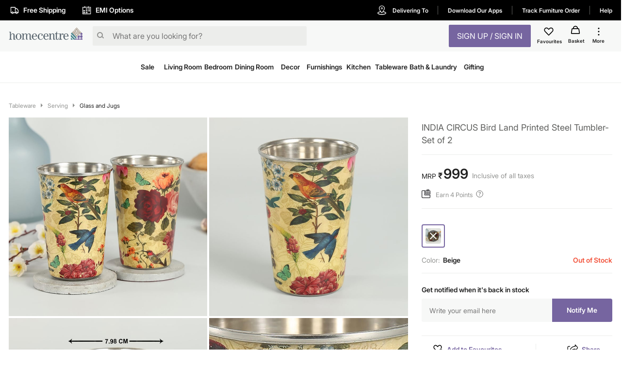

--- FILE ---
content_type: text/html; charset=utf-8
request_url: https://www.homecentre.in/in/en/Tableware/Serving/Glass-and-Jugs/HOMECENTRE-INDIA-CIRCUS-Bird-Land-Printed-Steel-Tumbler-Set-of-2/p/1000010150031
body_size: 45881
content:
<!DOCTYPE html><html lang="en"><head><meta http-equiv="Content-Type" content="text/html; charset=utf-8"/><meta http-equiv="cache-control" content="no-transform"/><meta http-equiv="X-UA-Compatible" content="IE=edge"/><meta name="format-detection" content="telephone=no"/><meta charSet="utf-8"/><meta name="viewport" content="minimum-scale=1, initial-scale=1, width=device-width, shrink-to-fit=no, maximum-scale=2"/><link rel="preconnect" href="https://assets-cloud.landmarkshops.in"/><link rel="preconnect" href="https://cms.landmarkshops.in"/><link rel="preconnect" href="https://media.landmarkshops.in"/><link rel="preconnect" href="https://media-uk.landmarkshops.in"/><link rel="preload" href="https://assets-cloud.landmarkshops.in/web/fonts/inter/inter-24pt-regular.woff2" as="font" type="font/woff2" crossorigin="anonymous"/><link rel="preload" href="https://assets-cloud.landmarkshops.in/web/fonts/inter/inter-24pt-bold.woff2" as="font" type="font/woff2" crossorigin="anonymous"/><link rel="preload" href="https://assets-cloud.landmarkshops.in/web/fonts/inter/inter-24pt-semibold.woff2" as="font" type="font/woff2" crossorigin="anonymous"/><link rel="preconnect" href="https://dev.visualwebsiteoptimizer.com"/><script id="vwoCode" type="text/javascript" async="" strategy="beforeInteractive">window._vwo_code || (function() {
                          var account_id=909050,
                          version=2.1,
                          settings_tolerance=2000,
                          hide_element='body',
                          hide_element_style = 'opacity:0 !important;filter:alpha(opacity=0) !important;background:none !important',
                          /* DO NOT EDIT BELOW THIS LINE */
                          f=false,w=window,d=document,v=d.querySelector('#vwoCode'),cK='_vwo_'+account_id+'_settings',cc={};try{var c=JSON.parse(localStorage.getItem('_vwo_'+account_id+'_config'));cc=c&&typeof c==='object'?c:{}}catch(e){}var stT=cc.stT==='session'?w.sessionStorage:w.localStorage;code={use_existing_jquery:function(){return typeof use_existing_jquery!=='undefined'?use_existing_jquery:undefined},library_tolerance:function(){return typeof library_tolerance!=='undefined'?library_tolerance:undefined},settings_tolerance:function(){return cc.sT||settings_tolerance},hide_element_style:function(){return'{'+(cc.hES||hide_element_style)+'}'},hide_element:function(){if(performance.getEntriesByName('first-contentful-paint')[0]){return''}return typeof cc.hE==='string'?cc.hE:hide_element},getVersion:function(){return version},finish:function(e){if(!f){f=true;var t=d.getElementById('_vis_opt_path_hides');if(t)t.parentNode.removeChild(t);if(e)(new Image).src='https://dev.visualwebsiteoptimizer.com/ee.gif?a='+account_id+e}},finished:function(){return f},addScript:function(e){var t=d.createElement('script');t.type='text/javascript';if(e.src){t.src=e.src}else{t.text=e.text}d.getElementsByTagName('head')[0].appendChild(t)},load:function(e,t){var i=this.getSettings(),n=d.createElement('script'),r=this;t=t||{};if(i){n.textContent=i;d.getElementsByTagName('head')[0].appendChild(n);if(!w.VWO||VWO.caE){stT.removeItem(cK);r.load(e)}}else{var o=new XMLHttpRequest;o.open('GET',e,true);o.withCredentials=!t.dSC;o.responseType=t.responseType||'text';o.onload=function(){if(t.onloadCb){return t.onloadCb(o,e)}if(o.status===200){w._vwo_code.addScript({text:o.responseText})}else{w._vwo_code.finish('&e=loading_failure:'+e)}};o.onerror=function(){if(t.onerrorCb){return t.onerrorCb(e)}w._vwo_code.finish('&e=loading_failure:'+e)};o.send()}},getSettings:function(){try{var e=stT.getItem(cK);if(!e){return}e=JSON.parse(e);if(Date.now()>e.e){stT.removeItem(cK);return}return e.s}catch(e){return}},init:function(){if(d.URL.indexOf('__vwo_disable__')>-1)return;var e=this.settings_tolerance();w._vwo_settings_timer=setTimeout(function(){w._vwo_code.finish();stT.removeItem(cK)},e);var t;if(this.hide_element()!=='body'){t=d.createElement('style');var i=this.hide_element(),n=i?i+this.hide_element_style():'',r=d.getElementsByTagName('head')[0];t.setAttribute('id','_vis_opt_path_hides');v&&t.setAttribute('nonce',v.nonce);t.setAttribute('type','text/css');if(t.styleSheet)t.styleSheet.cssText=n;else t.appendChild(d.createTextNode(n));r.appendChild(t)}else{t=d.getElementsByTagName('head')[0];var n=d.createElement('div');n.style.cssText='z-index: 2147483647 !important;position: fixed !important;left: 0 !important;top: 0 !important;width: 100% !important;height: 100% !important;background: white !important;';n.setAttribute('id','_vis_opt_path_hides');n.classList.add('_vis_hide_layer');t.parentNode.insertBefore(n,t.nextSibling)}var o='https://dev.visualwebsiteoptimizer.com/j.php?a='+account_id+'&u='+encodeURIComponent(d.URL)+'&vn='+version;if(w.location.search.indexOf('_vwo_xhr')!==-1){this.addScript({src:o})}else{this.load(o+'&x=true')}}};w._vwo_code=code;code.init();})();(function(){var i=window;function t(){if(i._vwo_code){var e=t.hidingStyle=document.getElementById('_vis_opt_path_hides')||t.hidingStyle;if(!i._vwo_code.finished()&&!_vwo_code.libExecuted&&(!i.VWO||!VWO.dNR)){if(!document.getElementById('_vis_opt_path_hides')){document.getElementsByTagName('head')[0].appendChild(e)}requestAnimationFrame(t)}}}t()})();
          </script><link rel="icon" type="image/x-icon" href="https://assets-cloud.landmarkshops.in/website_images/in/favicons/homecentre/32x32/favicon.ico"/><link rel="icon" type="image/png" sizes="16x16" href="https://assets-cloud.landmarkshops.in/website_images/in/favicons/homecentre/16x16/favicon.png"/><link rel="icon" type="image/png" sizes="32x32" href="https://assets-cloud.landmarkshops.in/website_images/in/favicons/homecentre/32x32/favicon.png"/><link rel="icon" type="image/png" sizes="48x48" href="https://assets-cloud.landmarkshops.in/website_images/in/favicons/homecentre/48x48/favicon.png"/><link rel="icon" type="image/png" sizes="64x64" href="https://assets-cloud.landmarkshops.in/website_images/in/favicons/homecentre/64x64/favicon.png"/><link rel="apple-touch-icon" sizes="180x180" href="https://assets-cloud.landmarkshops.in/website_images/in/favicons/homecentre/180x180/appleTouchIcon.png"/><link rel="preconnect" href="https://cdn-in.pagesense.io"/><script src="https://cdn-in.pagesense.io/js/landmarkgroupindia/af7cbf76275148749e8a152a53a6ff1f.js"></script><link rel="manifest" href="/static/moengage/manifest.json"/><script type="text/javascript" src="/static/moengage/prod.js"></script><title>Buy INDIA CIRCUS Bird Land Printed Steel Tumbler-Set of 2 from India Circus at just INR 999.0</title><meta name="robots" content="index,follow"/><meta name="keywords" content="Designed from steel into an elegant water glass, this piece is functional and aesthetic."/><meta name="description" content="Buy INDIA CIRCUS Bird Land Printed Steel Tumbler-Set of 2 from India Circus at just INR 999.0"/><meta property="og:title" content="Buy INDIA CIRCUS Bird Land Printed Steel Tumbler-Set of 2 from India Circus at just INR 999.0"/><meta property="og:description" content="Buy INDIA CIRCUS Bird Land Printed Steel Tumbler-Set of 2 from India Circus at just INR 999.0"/><meta property="og:image" content=""/><meta property="og:url" content="https://www.homecentre.in/landmarkshopscommercews/v2/homecentrein/en/cmsPage/getMetaInfo?pageId=productpage&amp;fields=FULL&amp;appId=Desktop&amp;code=1000010150031"/><meta property="og:site_name" content="https://www.homecentre.in/in/en"/><meta property="fb:app_id" content="2035044010058955"/><meta name="twitter:card" content="summary"/><meta name="twitter:site" content="@homecentreindia"/><meta name="twitter:title" content="Buy INDIA CIRCUS Bird Land Printed Steel Tumbler-Set of 2 from India Circus at just INR 999.0"/><meta name="twitter:description" content="Buy INDIA CIRCUS Bird Land Printed Steel Tumbler-Set of 2 from India Circus at just INR 999.0"/><meta name="twitter:creator" content="@homecentreindia"/><meta name="twitter:image:src" content=""/><meta name="twitter:domain" content="https://www.homecentre.in/in/en"/><link rel="canonical" href="https://www.homecentre.in/in/en/Tableware/Serving/Glass-and-Jugs/HOMECENTRE-INDIA-CIRCUS-Bird-Land-Printed-Steel-Tumbler-Set-of-2/p/1000010150031" hrefLang="en-in"/><script type="application/ld+json">{
          &quot;@context&quot; : &quot;http://schema.org&quot;,
          &quot;@type&quot; : &quot;Organization&quot;,
          &quot;name&quot; : &quot;Homecentre&quot;,
          &quot;url&quot; : &quot;https://www.homecentre.in/in/en/&quot;,
          &quot;contactPoint&quot; : [{
            &quot;@type&quot; : &quot;ContactPoint&quot;,
            &quot;telephone&quot; : &quot;1800-212-7500&quot;,
            &quot;contactType&quot; : &quot;customer service&quot;,
            &quot;availableLanguage&quot;: &quot;English&quot;
          }],
          &quot;logo&quot; : &quot;https://assets-cloud.landmarkshops.in/website_images/in/logos/header/logo-homecentre.svg&quot;,
          &quot;sameAs&quot; : [
            &quot;https://www.facebook.com/HomeCentreIndia/&quot;,
            &quot;https://www.twitter.com/@homecentreindia&quot;,
            &quot;https://www.instagram.com/homecentreindia&quot;
          ]
        }</script><script type="application/ld+json">{
          &quot;@context&quot; : &quot;http://schema.org&quot;,
          &quot;@type&quot; : &quot;WebSite&quot;,
          &quot;name&quot; : &quot;Homecentre&quot;,
          &quot;url&quot; : &quot;https://www.homecentre.in/in/en/&quot;,
          &quot;potentialAction&quot; : {
            &quot;@type&quot; : &quot;SearchAction&quot;,
            &quot;target&quot; : &quot;https://www.homecentre.in/in/en/search/?q={search_term_string}&quot;,
            &quot;query-input&quot; : &quot;required name=search_term_string&quot;
          }
        }</script><script type="application/ld+json">{
            &quot;@context&quot;: &quot;http://schema.org/&quot;,
            &quot;@type&quot;: &quot;Product&quot;,
            &quot;name&quot;: &quot;INDIA CIRCUS Bird Land Printed Steel Tumbler-Set of 2&quot;,
            &quot;image&quot;: &quot;https://media-uk.landmarkshops.in/cdn-cgi/image/h=150,w=150,q=85,fit=cover/homecentre/1000010150031-1000010150030_01-2100.jpg&quot;,
            &quot;description&quot;: &quot;Designed from steel into an elegant water glass, this piece is functional and aesthetic.&quot;,
            &quot;brand&quot;: {
              &quot;@type&quot;: &quot;Brand&quot;,
              &quot;name&quot;: &quot;India Circus&quot;
            },
            &quot;sku&quot;: &quot;1000010150031&quot;,
            &quot;offers&quot;: {
              &quot;@type&quot;: &quot;Offer&quot;,
              &quot;url&quot; : &quot;https://www.homecentre.in/in/en/Tableware/Serving/Glass-and-Jugs/HOMECENTRE-INDIA-CIRCUS-Bird-Land-Printed-Steel-Tumbler-Set-of-2/p/1000010150031&quot;,
              &quot;priceCurrency&quot;: &quot;INR&quot;,
              &quot;price&quot;: &quot;999&quot;,
              &quot;priceValidUntil&quot;: &quot;&quot;,
              &quot;availability&quot;: &quot;outOfStock&quot;,
              &quot;itemCondition&quot;: &quot;https://schema.org/NewCondition&quot;
            },
            &quot;aggregateRating&quot;: {
              &quot;@type&quot;: &quot;AggregateRating&quot;,
              &quot;ratingValue&quot;: &quot;&quot;,
              &quot;bestRating&quot;: &quot;5&quot;,
              &quot;worstRating&quot;: &quot;1&quot;,
              &quot;ratingCount&quot;: &quot;0&quot;
            }
          }</script><script type="text/javascript" src="https://libraries.unbxdapi.com/sdk-clients/ss-unbxd-aapac-prod-Homecentre-LandMark48741709218990/ua/ua.js"></script><link rel="preload" href="https://media-uk.landmarkshops.in/cdn-cgi/image/h=750,w=750,q=85,fit=cover/homecentre/1000010150031-1000010150030_01-2100.jpg" as="image"/><link rel="preload" href="https://media-uk.landmarkshops.in/cdn-cgi/image/h=750,w=750,q=85,fit=cover/homecentre/1000010150031-1000010150030_02-2100.jpg" as="image"/><link rel="preload" href="https://media-uk.landmarkshops.in/cdn-cgi/image/h=750,w=750,q=85,fit=cover/homecentre/1000010150031-1000010150030_03-2100.jpg" as="image"/><link rel="preload" href="https://media-uk.landmarkshops.in/cdn-cgi/image/h=750,w=750,q=85,fit=cover/homecentre/1000010150031-1000010150030_04-2100.jpg" as="image"/><meta name="next-head-count" content="41"/><link rel="preload" href="/_next/static/css/dbb937c3dfa881f044af.css" as="style"/><link rel="stylesheet" href="/_next/static/css/dbb937c3dfa881f044af.css" data-n-g=""/><noscript data-n-css=""></noscript><link rel="preload" href="/_next/static/chunks/commons-300e2a0147e2697c7ad5.js" as="script"/><link rel="preload" href="/_next/static/chunks/3120.5d36f8a641b0676a0e36.js" as="script"/><link rel="preload" href="/_next/static/chunks/3610.c16c8120cead0cfb3f2c.js" as="script"/><link rel="preload" href="/_next/static/chunks/8622.92c0e0b04ce02c917ab6.js" as="script"/><link rel="preload" href="/_next/static/chunks/6604.974c02c43c89ebeac916.js" as="script"/><link rel="preload" href="/_next/static/chunks/5953.12770fef5436a07c9425.js" as="script"/><link rel="preload" href="/_next/static/chunks/8753.536d62b7118c9b2e1914.js" as="script"/><link rel="preload" href="/_next/static/chunks/9497-d9c8b3840b6051f6b446.js" as="script"/><link rel="preload" href="/_next/static/chunks/6530.b5e3b0777519038d6a5a.js" as="script"/><link rel="preload" href="/_next/static/chunks/6916.f7effaa14e34aaf8a557.js" as="script"/><link rel="preload" href="/_next/static/chunks/8478-e5bbd44a336ae7210892.js" as="script"/><link rel="preload" href="/_next/static/chunks/4670.413a54746678a53d71d3.js" as="script"/><link rel="preload" href="/_next/static/chunks/503.ac733c0bf1ca3628f1e4.js" as="script"/><link rel="preload" href="/_next/static/chunks/webpack-e0a69ca3048cdb6414fb.js" as="script"/><link rel="preload" href="/_next/static/chunks/framework-e12e56e0b8a76d261551.js" as="script"/><link rel="preload" href="/_next/static/chunks/main-dce0fd374e102e90c168.js" as="script"/><link rel="preload" href="/_next/static/chunks/pages/_app-4492961319b955bffd84.js" as="script"/><link rel="preload" href="/_next/static/chunks/commons-300e2a0147e2697c7ad5.js" as="script"/><link rel="preload" href="/_next/static/chunks/7189-89954f579e5d52464b50.js" as="script"/><link rel="preload" href="/_next/static/chunks/8591-0d3cd389dca00f1ed79b.js" as="script"/><link rel="preload" href="/_next/static/chunks/8624-76b600c0167c953aa4d4.js" as="script"/><link rel="preload" href="/_next/static/chunks/5042-8cff3f7f4f116bfb8d7c.js" as="script"/><link rel="preload" href="/_next/static/chunks/1148-baeff2761df5b3cde588.js" as="script"/><link rel="preload" href="/_next/static/chunks/pages/index-3b651c4c43f7bd8a9013.js" as="script"/><style id="jss-server-side">html {
  box-sizing: border-box;
  -webkit-font-smoothing: antialiased;
  -moz-osx-font-smoothing: grayscale;
}
*, *::before, *::after {
  box-sizing: inherit;
}
strong, b {
  font-weight: bold;
}
body {
  color: #212121;
  margin: 0;
  font-size: 14px;
  font-family: "Inter-Regular","Helvetica Neue",Arial,sans-serif,"Apple Color Emoji","Segoe UI Emoji";
  font-weight: 400;
  line-height: 1.43;
  background-color: #FFFFFF;
}
@media print {
  body {
    background-color: #FFFFFF;
  }
}
  body::backdrop {
    background-color: #FFFFFF;
  }
  .ReactVirtualized__Grid__innerScrollContainer {
    overflow: visible !important;
  }
  .MuiCollapse-root {
    height: 0;
    overflow: hidden;
    transition: height 300ms cubic-bezier(0.4, 0, 0.2, 1) 0ms;
  }
  .MuiCollapse-entered {
    height: auto;
    overflow: visible;
  }
  .MuiCollapse-hidden {
    visibility: hidden;
  }
  .MuiCollapse-wrapper {
    display: flex;
  }
  .MuiCollapse-wrapperInner {
    width: 100%;
  }
  .MuiButtonBase-root {
    color: inherit;
    border: 0;
    cursor: pointer;
    margin: 0;
    display: inline-flex;
    outline: 0;
    padding: 0;
    position: relative;
    align-items: center;
    user-select: none;
    border-radius: 0;
    vertical-align: middle;
    -moz-appearance: none;
    justify-content: center;
    text-decoration: none;
    background-color: transparent;
    -webkit-appearance: none;
    -webkit-tap-highlight-color: transparent;
  }
  .MuiButtonBase-root::-moz-focus-inner {
    border-style: none;
  }
  .MuiButtonBase-root.Mui-disabled {
    cursor: default;
    pointer-events: none;
  }
@media print {
  .MuiButtonBase-root {
    color-adjust: exact;
  }
}
  .MuiIconButton-root {
    flex: 0 0 auto;
    color: rgba(0, 0, 0, 0.54);
    padding: 12px;
    overflow: visible;
    font-size: 1.5rem;
    text-align: center;
    transition: background-color 150ms cubic-bezier(0.4, 0, 0.2, 1) 0ms;
    border-radius: 50%;
  }
  .MuiIconButton-root:hover {
    background-color: rgba(0, 0, 0, 0.04);
  }
  .MuiIconButton-root.Mui-disabled {
    color: rgba(0, 0, 0, 0.26);
    background-color: transparent;
  }
@media (hover: none) {
  .MuiIconButton-root:hover {
    background-color: transparent;
  }
}
  .MuiIconButton-edgeStart {
    margin-left: -12px;
  }
  .MuiIconButton-sizeSmall.MuiIconButton-edgeStart {
    margin-left: -3px;
  }
  .MuiIconButton-edgeEnd {
    margin-right: -12px;
  }
  .MuiIconButton-sizeSmall.MuiIconButton-edgeEnd {
    margin-right: -3px;
  }
  .MuiIconButton-colorInherit {
    color: inherit;
  }
  .MuiIconButton-colorPrimary {
    color: #7665A0;
  }
  .MuiIconButton-colorPrimary:hover {
    background-color: rgba(118, 101, 160, 0.04);
  }
@media (hover: none) {
  .MuiIconButton-colorPrimary:hover {
    background-color: transparent;
  }
}
  .MuiIconButton-colorSecondary {
    color: #FFF;
  }
  .MuiIconButton-colorSecondary:hover {
    background-color: rgba(255, 255, 255, 0.04);
  }
@media (hover: none) {
  .MuiIconButton-colorSecondary:hover {
    background-color: transparent;
  }
}
  .MuiIconButton-sizeSmall {
    padding: 3px;
    font-size: 1.125rem;
  }
  .MuiIconButton-label {
    width: 100%;
    display: flex;
    align-items: inherit;
    justify-content: inherit;
  }

  .jss478 {
    position: relative;
  }
  .jss479 {  }
  .jss480 {  }
  .jss481 {  }
  .jss482 {  }
  .jss504 {
    padding-top: 8px;
    padding-bottom: 24px;
  }
  .jss505 {  }
  .jss508 {
    padding-bottom: 16px;
  }
  .jss512 {
    display: flex;
  }
  .jss513 {  }
  .jss514 {
    font-size: 28px;
    font-family: "Inter-Semibold","Helvetica Neue",Arial,sans-serif,"Apple Color Emoji","Segoe UI Emoji";
    font-weight: normal;
    line-height: 30px;
    padding-left: 2px;
  }
  .jss515 {
    color: #929391;
    align-self: flex-end;
    line-height: 22px;
    padding-left: 8px;
  }
  .jss516 {
    display: flex;
    padding-top: 2px;
  }
  .jss517 {
    display: flex;
    align-items: center;
    padding-top: 12px;
    padding-bottom: 16px;
    justify-content: ;
  }
  .jss539 {
    display: inline-flex;
    align-self: start;
    align-items: center;
    padding-top: 2px;
    padding-left: 0px;
  }
  .jss540 {
    color: #929391;
    font-size: 13px;
    white-space: nowrap;
    padding-left: 5px;
  }
  .jss548 {
    padding-top: 24px;
  }
  .jss565 {
    padding-top: 24px;
    padding-bottom: 12px;
  }
  .jss573 {
    display: flex;
    align-items: center;
  }
@media (min-width:0px) {
  .jss573 {
    padding-top: 18px;
    padding-bottom: 18px;
  }
}
@media (min-width:600px) {
  .jss573 {
    padding-top: 16px;
    padding-bottom: 16px;
  }
}
  .jss588 {
    font-weight: bold;
    padding-left: 6px;
  }
  .jss589 {
    padding-left: 0.6rem;
  }
  .jss596 {
    padding-left: 1rem;
  }
  .jss597 {
    padding-left: 1rem;
  }
  .jss598 {
    padding-left: 1rem;
  }
  .jss599 {  }
  .jss600 {
    width: 90.5px;
    text-align: left;
    white-space: nowrap;
    padding-left: 16px;
  }
  .jss601 {
    display: inline-flex;
  }
  .jss602 {
    padding-top: 2px;
    padding-bottom: 24px;
  }
  .jss626 {
    display: flex;
    align-items: start;
  }
@media (min-width:0px) {
  .jss626 {
    padding-top: 16px;
    padding-bottom: 16px;
  }
}
@media (min-width:600px) {
  .jss626 {
    padding-top: 12px;
    padding-bottom: 12px;
  }
}
  .jss627 {
    width: 100%;
    padding-left: 12px;
  }
  .jss637 {
    font-family: "Inter-Semibold","Helvetica Neue",Arial,sans-serif,"Apple Color Emoji","Segoe UI Emoji";
    font-weight: normal;
  }
  .jss638 {  }
  .jss639 {
    padding-right: 4px;
  }
@media (min-width:0px) {
  .jss639 {
    padding-top: 16px;
  }
}
@media (min-width:600px) {
  .jss639 {
    padding-top: 12px;
  }
}
  .jss640 {
    display: flex;
  }
  .jss641 {
    display: grid;
  }
  .jss645 {
    padding-left: 16px;
  }
  .jss646 {
    display: flex;
    align-items: center;
  }
  .jss647 {  }
  .jss648 {  }
  .jss649 {  }
  .jss650 {
    padding-left: 16px;
  }
  .jss651 {
    display: flex;
    align-items: center;
  }
  .jss652 {  }
  .jss653 {  }
  .jss654 {  }
  .jss655 {
    padding-left: 16px;
  }
  .jss656 {
    display: flex;
    align-items: center;
  }
  .jss657 {  }
  .jss658 {  }
  .jss659 {  }
  .jss660 {
    padding-left: 16px;
  }
  .jss661 {
    display: flex;
    align-items: center;
  }
  .jss662 {  }
  .jss663 {  }
  .jss664 {  }
  .jss665 {
    padding-left: 16px;
  }
  .jss666 {
    display: flex;
    align-items: center;
  }
  .jss667 {  }
  .jss668 {  }
  .jss669 {  }
  .jss670 {
    padding-left: 16px;
  }
  .jss671 {
    display: flex;
    align-items: center;
  }
  .jss672 {  }
  .jss673 {  }
  .jss674 {  }
  .jss675 {
    padding-left: 16px;
  }
  .jss676 {
    display: flex;
    align-items: center;
  }
  .jss677 {  }
  .jss678 {  }
  .jss679 {  }
  .jss680 {  }
  .jss681 {  }
@media (min-width:0px) {
  .jss681 {
    padding-top: 18px;
    padding-bottom: 18px;
  }
}
@media (min-width:600px) {
  .jss681 {
    padding: 24px 0px 24px 0px;
  }
}
  .jss722 {  }
  .MuiTypography-root {
    margin: 0;
  }
  .MuiTypography-body2 {
    font-size: 14px;
    font-family: "Inter-Regular","Helvetica Neue",Arial,sans-serif,"Apple Color Emoji","Segoe UI Emoji";
    font-weight: 400;
    line-height: 1.43;
  }
  .MuiTypography-body1 {
    font-size: 16px;
    font-family: "Inter-Regular","Helvetica Neue",Arial,sans-serif,"Apple Color Emoji","Segoe UI Emoji";
    font-weight: 400;
    line-height: 1.5;
  }
  .MuiTypography-caption {
    font-size: 12px;
    font-family: "Inter-Regular","Helvetica Neue",Arial,sans-serif,"Apple Color Emoji","Segoe UI Emoji";
    font-weight: 400;
    line-height: 1.66;
  }
  .MuiTypography-button {
    width: 100%;
    font-size: 16px;
    box-shadow: none;
    font-family: "Inter-Semibold","Helvetica Neue",Arial,sans-serif,"Apple Color Emoji","Segoe UI Emoji";
    font-weight: nornal;
    line-height: 1.75;
    text-transform: uppercase;
  }
  .MuiTypography-h1 {
    font-size: 48px;
    font-family: "Inter-Regular","Helvetica Neue",Arial,sans-serif,"Apple Color Emoji","Segoe UI Emoji";
    font-weight: 300;
    line-height: 1.167;
  }
  .MuiTypography-h2 {
    font-size: 36px;
    font-family: "Inter-Semibold","Helvetica Neue",Arial,sans-serif,"Apple Color Emoji","Segoe UI Emoji";
    font-weight: normal;
    line-height: 1.2;
  }
  .MuiTypography-h3 {
    font-size: 32px;
    font-family: "Inter-Regular","Helvetica Neue",Arial,sans-serif,"Apple Color Emoji","Segoe UI Emoji";
    font-weight: 400;
    line-height: 1.167;
  }
  .MuiTypography-h4 {
    font-size: 24px;
    font-family: "Inter-Semibold","Helvetica Neue",Arial,sans-serif,"Apple Color Emoji","Segoe UI Emoji";
    font-weight: normal;
    line-height: 1.235;
  }
  .MuiTypography-h5 {
    font-size: 20px;
    font-family: "Inter-Regular","Helvetica Neue",Arial,sans-serif,"Apple Color Emoji","Segoe UI Emoji";
    font-weight: 400;
    line-height: 1.334;
  }
  .MuiTypography-h6 {
    font-size: 16px;
    font-family: "Inter-Semibold","Helvetica Neue",Arial,sans-serif,"Apple Color Emoji","Segoe UI Emoji";
    font-weight: normal;
    line-height: 1.6;
  }
  .MuiTypography-subtitle1 {
    font-size: 18px;
    font-family: "Inter-Regular","Helvetica Neue",Arial,sans-serif,"Apple Color Emoji","Segoe UI Emoji";
    font-weight: 400;
    line-height: 1.75;
  }
  .MuiTypography-subtitle2 {
    font-size: 14px;
    font-family: "Inter-Regular","Helvetica Neue",Arial,sans-serif,"Apple Color Emoji","Segoe UI Emoji";
    font-weight: 600;
    line-height: 1.57;
  }
  .MuiTypography-overline {
    font-size: 0.75rem;
    font-family: "Inter-Regular","Helvetica Neue",Arial,sans-serif,"Apple Color Emoji","Segoe UI Emoji";
    font-weight: 400;
    line-height: 2.66;
    text-transform: uppercase;
  }
  .MuiTypography-srOnly {
    width: 1px;
    height: 1px;
    overflow: hidden;
    position: absolute;
  }
  .MuiTypography-alignLeft {
    text-align: left;
  }
  .MuiTypography-alignCenter {
    text-align: center;
  }
  .MuiTypography-alignRight {
    text-align: right;
  }
  .MuiTypography-alignJustify {
    text-align: justify;
  }
  .MuiTypography-noWrap {
    overflow: hidden;
    white-space: nowrap;
    text-overflow: ellipsis;
  }
  .MuiTypography-gutterBottom {
    margin-bottom: 0.35em;
  }
  .MuiTypography-paragraph {
    margin-bottom: 16px;
  }
  .MuiTypography-colorInherit {
    color: inherit;
  }
  .MuiTypography-colorPrimary {
    color: #7665A0;
  }
  .MuiTypography-colorSecondary {
    color: #FFF;
  }
  .MuiTypography-colorTextPrimary {
    color: #212121;
  }
  .MuiTypography-colorTextSecondary {
    color: #929391;
  }
  .MuiTypography-colorError {
    color: #f25139;
  }
  .MuiTypography-displayInline {
    display: inline;
  }
  .MuiTypography-displayBlock {
    display: block;
  }
  .MuiButton-root {
    color: #212121;
    width: 100%;
    padding: 6px 16px;
    font-size: 16px;
    min-width: 64px;
    box-shadow: none !important;
    box-sizing: border-box;
    transition: background-color 250ms cubic-bezier(0.4, 0, 0.2, 1) 0ms,box-shadow 250ms cubic-bezier(0.4, 0, 0.2, 1) 0ms,border 250ms cubic-bezier(0.4, 0, 0.2, 1) 0ms;
    font-family: "Inter-Semibold","Helvetica Neue",Arial,sans-serif,"Apple Color Emoji","Segoe UI Emoji";
    font-weight: nornal;
    line-height: 1.75;
    border-radius: 2px;
    text-transform: uppercase;
  }
  .MuiButton-root:hover {
    text-decoration: none;
    background-color: rgba(33, 33, 33, 0.04);
  }
  .MuiButton-root.Mui-disabled {
    color: rgba(0, 0, 0, 0.26);
  }
@media (hover: none) {
  .MuiButton-root:hover {
    background-color: transparent;
  }
}
  .MuiButton-root:hover.Mui-disabled {
    background-color: transparent;
  }
  .MuiButton-label {
    width: 100%;
    display: inherit;
    align-items: inherit;
    justify-content: inherit;
  }
  .MuiButton-text {
    padding: 6px 8px;
  }
  .MuiButton-textPrimary {
    color: #7665A0;
  }
  .MuiButton-textPrimary:hover {
    background-color: rgba(118, 101, 160, 0.04);
  }
@media (hover: none) {
  .MuiButton-textPrimary:hover {
    background-color: transparent;
  }
}
  .MuiButton-textSecondary {
    color: #FFF;
  }
  .MuiButton-textSecondary:hover {
    background-color: rgba(255, 255, 255, 0.04);
  }
@media (hover: none) {
  .MuiButton-textSecondary:hover {
    background-color: transparent;
  }
}
  .MuiButton-outlined {
    border: 1px solid rgba(0, 0, 0, 0.23);
    padding: 5px 15px;
  }
  .MuiButton-outlined.Mui-disabled {
    border: 1px solid rgba(0, 0, 0, 0.12);
  }
  .MuiButton-outlinedPrimary {
    color: #7665A0;
    border: 1px solid rgba(118, 101, 160, 0.5);
  }
  .MuiButton-outlinedPrimary:hover {
    border: 1px solid #7665A0;
    background-color: rgba(118, 101, 160, 0.04);
  }
@media (hover: none) {
  .MuiButton-outlinedPrimary:hover {
    background-color: transparent;
  }
}
  .MuiButton-outlinedSecondary {
    color: #FFF;
    border: 1px solid rgba(255, 255, 255, 0.5);
  }
  .MuiButton-outlinedSecondary:hover {
    border: 1px solid #FFF;
    background-color: rgba(255, 255, 255, 0.04);
  }
  .MuiButton-outlinedSecondary.Mui-disabled {
    border: 1px solid rgba(0, 0, 0, 0.26);
  }
@media (hover: none) {
  .MuiButton-outlinedSecondary:hover {
    background-color: transparent;
  }
}
  .MuiButton-contained {
    color: rgba(0, 0, 0, 0.87);
    box-shadow: 0px 3px 1px -2px rgba(0,0,0,0.2),0px 2px 2px 0px rgba(0,0,0,0.14),0px 1px 5px 0px rgba(0,0,0,0.12);
    background-color: #e0e0e0;
  }
  .MuiButton-contained:hover {
    box-shadow: 0px 2px 4px -1px rgba(0,0,0,0.2),0px 4px 5px 0px rgba(0,0,0,0.14),0px 1px 10px 0px rgba(0,0,0,0.12);
    background-color: #d5d5d5;
  }
  .MuiButton-contained.Mui-focusVisible {
    box-shadow: 0px 3px 5px -1px rgba(0,0,0,0.2),0px 6px 10px 0px rgba(0,0,0,0.14),0px 1px 18px 0px rgba(0,0,0,0.12);
  }
  .MuiButton-contained:active {
    box-shadow: 0px 5px 5px -3px rgba(0,0,0,0.2),0px 8px 10px 1px rgba(0,0,0,0.14),0px 3px 14px 2px rgba(0,0,0,0.12);
  }
  .MuiButton-contained.Mui-disabled {
    color: rgba(0, 0, 0, 0.26);
    box-shadow: none;
    background-color: rgba(0, 0, 0, 0.12);
  }
@media (hover: none) {
  .MuiButton-contained:hover {
    box-shadow: 0px 3px 1px -2px rgba(0,0,0,0.2),0px 2px 2px 0px rgba(0,0,0,0.14),0px 1px 5px 0px rgba(0,0,0,0.12);
    background-color: #e0e0e0;
  }
}
  .MuiButton-contained:hover.Mui-disabled {
    background-color: rgba(0, 0, 0, 0.12);
  }
  .MuiButton-containedPrimary {
    color: #ffffff;
    background-color: #7665A0;
  }
  .MuiButton-containedPrimary:hover {
    background-color: #b2c731;
  }
@media (hover: none) {
  .MuiButton-containedPrimary:hover {
    background-color: #7665A0;
  }
}
  .MuiButton-containedSecondary {
    color: #7665A0;
    background-color: #FFF;
  }
  .MuiButton-containedSecondary:hover {
    background-color: #FFF;
  }
@media (hover: none) {
  .MuiButton-containedSecondary:hover {
    background-color: #FFF;
  }
}
  .MuiButton-disableElevation {
    box-shadow: none;
  }
  .MuiButton-disableElevation:hover {
    box-shadow: none;
  }
  .MuiButton-disableElevation.Mui-focusVisible {
    box-shadow: none;
  }
  .MuiButton-disableElevation:active {
    box-shadow: none;
  }
  .MuiButton-disableElevation.Mui-disabled {
    box-shadow: none;
  }
  .MuiButton-colorInherit {
    color: inherit;
    border-color: currentColor;
  }
  .MuiButton-textSizeSmall {
    padding: 4px 5px;
    font-size: 0.8125rem;
  }
  .MuiButton-textSizeLarge {
    padding: 8px 11px;
    font-size: 0.9375rem;
  }
  .MuiButton-outlinedSizeSmall {
    padding: 3px 9px;
    font-size: 0.8125rem;
  }
  .MuiButton-outlinedSizeLarge {
    padding: 7px 21px;
    font-size: 0.9375rem;
  }
  .MuiButton-containedSizeSmall {
    padding: 4px 10px;
    font-size: 0.8125rem;
  }
  .MuiButton-containedSizeLarge {
    padding: 8px 22px;
    font-size: 0.9375rem;
  }
  .MuiButton-fullWidth {
    width: 100%;
  }
  .MuiButton-startIcon {
    display: inherit;
    margin-left: -4px;
    margin-right: 8px;
  }
  .MuiButton-startIcon.MuiButton-iconSizeSmall {
    margin-left: -2px;
  }
  .MuiButton-endIcon {
    display: inherit;
    margin-left: 8px;
    margin-right: -4px;
  }
  .MuiButton-endIcon.MuiButton-iconSizeSmall {
    margin-right: -2px;
  }
  .MuiButton-iconSizeSmall > *:first-child {
    font-size: 18px;
  }
  .MuiButton-iconSizeMedium > *:first-child {
    font-size: 20px;
  }
  .MuiButton-iconSizeLarge > *:first-child {
    font-size: 22px;
  }
@media print {
  .MuiDialog-root {
    position: absolute !important;
  }
}
  .MuiDialog-scrollPaper {
    display: flex;
    align-items: center;
    justify-content: center;
  }
  .MuiDialog-scrollBody {
    overflow-x: hidden;
    overflow-y: auto;
    text-align: center;
  }
  .MuiDialog-scrollBody:after {
    width: 0;
    height: 100%;
    content: "";
    display: inline-block;
    vertical-align: middle;
  }
  .MuiDialog-container {
    height: 100%;
    outline: 0;
  }
@media print {
  .MuiDialog-container {
    height: auto;
  }
}
  .MuiDialog-paper {
    margin: 32px;
    position: relative;
    overflow-y: auto;
  }
@media print {
  .MuiDialog-paper {
    box-shadow: none;
    overflow-y: visible;
  }
}
  .MuiDialog-paperScrollPaper {
    display: flex;
    max-height: calc(100% - 64px);
    flex-direction: column;
  }
  .MuiDialog-paperScrollBody {
    display: inline-block;
    text-align: left;
    vertical-align: middle;
  }
  .MuiDialog-paperWidthFalse {
    max-width: calc(100% - 64px);
  }
  .MuiDialog-paperWidthXs {
    max-width: 444px;
  }
@media (max-width:507.95px) {
  .MuiDialog-paperWidthXs.MuiDialog-paperScrollBody {
    max-width: calc(100% - 64px);
  }
}
  .MuiDialog-paperWidthSm {
    max-width: 600px;
  }
@media (max-width:663.95px) {
  .MuiDialog-paperWidthSm.MuiDialog-paperScrollBody {
    max-width: calc(100% - 64px);
  }
}
  .MuiDialog-paperWidthMd {
    max-width: 960px;
  }
@media (max-width:1023.95px) {
  .MuiDialog-paperWidthMd.MuiDialog-paperScrollBody {
    max-width: calc(100% - 64px);
  }
}
  .MuiDialog-paperWidthLg {
    max-width: 1280px;
  }
@media (max-width:1343.95px) {
  .MuiDialog-paperWidthLg.MuiDialog-paperScrollBody {
    max-width: calc(100% - 64px);
  }
}
  .MuiDialog-paperWidthXl {
    max-width: 1920px;
  }
@media (max-width:1983.95px) {
  .MuiDialog-paperWidthXl.MuiDialog-paperScrollBody {
    max-width: calc(100% - 64px);
  }
}
  .MuiDialog-paperFullWidth {
    width: calc(100% - 64px);
  }
  .MuiDialog-paperFullScreen {
    width: 100%;
    height: 100%;
    margin: 0;
    max-width: 100%;
    max-height: none;
    border-radius: 0;
  }
  .MuiDialog-paperFullScreen.MuiDialog-paperScrollBody {
    margin: 0;
    max-width: 100%;
  }
  .MuiDivider-root {
    border: none;
    height: 1px;
    margin: 0;
    flex-shrink: 0;
    background-color: #ecedeb;
  }
  .MuiDivider-absolute {
    left: 0;
    width: 100%;
    bottom: 0;
    position: absolute;
  }
  .MuiDivider-inset {
    margin-left: 72px;
  }
  .MuiDivider-light {
    background-color: rgba(236, 237, 235, 0.08);
  }
  .MuiDivider-middle {
    margin-left: 16px;
    margin-right: 16px;
  }
  .MuiDivider-vertical {
    width: 1px;
    height: 100%;
  }
  .MuiDivider-flexItem {
    height: auto;
    align-self: stretch;
  }
@keyframes mui-auto-fill {}
@keyframes mui-auto-fill-cancel {}
  .MuiInputBase-root {
    color: #212121;
    cursor: text;
    display: inline-flex;
    position: relative;
    font-size: 16px;
    box-sizing: border-box;
    align-items: center;
    font-family: "Inter-Regular","Helvetica Neue",Arial,sans-serif,"Apple Color Emoji","Segoe UI Emoji";
    font-weight: 400;
    line-height: 1.1876em;
  }
  .MuiInputBase-root.Mui-disabled {
    color: rgba(0, 0, 0, 0.38);
    cursor: default;
  }
  .MuiInputBase-multiline {
    padding: 6px 0 7px;
  }
  .MuiInputBase-multiline.MuiInputBase-marginDense {
    padding-top: 3px;
  }
  .MuiInputBase-fullWidth {
    width: 100%;
  }
  .MuiInputBase-input {
    font: inherit;
    color: currentColor;
    width: 100%;
    border: 0;
    height: 1.1876em;
    margin: 0;
    display: block;
    padding: 6px 0 7px;
    min-width: 0;
    background: none;
    box-sizing: content-box;
    animation-name: mui-auto-fill-cancel;
    letter-spacing: inherit;
    animation-duration: 10ms;
    -webkit-tap-highlight-color: transparent;
  }
  .MuiInputBase-input::-webkit-input-placeholder {
    color: currentColor;
    opacity: 0.42;
    transition: opacity 200ms cubic-bezier(0.4, 0, 0.2, 1) 0ms;
  }
  .MuiInputBase-input::-moz-placeholder {
    color: currentColor;
    opacity: 0.42;
    transition: opacity 200ms cubic-bezier(0.4, 0, 0.2, 1) 0ms;
  }
  .MuiInputBase-input:-ms-input-placeholder {
    color: currentColor;
    opacity: 0.42;
    transition: opacity 200ms cubic-bezier(0.4, 0, 0.2, 1) 0ms;
  }
  .MuiInputBase-input::-ms-input-placeholder {
    color: currentColor;
    opacity: 0.42;
    transition: opacity 200ms cubic-bezier(0.4, 0, 0.2, 1) 0ms;
  }
  .MuiInputBase-input:focus {
    outline: 0;
  }
  .MuiInputBase-input:invalid {
    box-shadow: none;
  }
  .MuiInputBase-input::-webkit-search-decoration {
    -webkit-appearance: none;
  }
  .MuiInputBase-input.Mui-disabled {
    opacity: 1;
  }
  .MuiInputBase-input:-webkit-autofill {
    animation-name: mui-auto-fill;
    animation-duration: 5000s;
  }
  label[data-shrink=false] + .MuiInputBase-formControl .MuiInputBase-input::-webkit-input-placeholder {
    opacity: 0 !important;
  }
  label[data-shrink=false] + .MuiInputBase-formControl .MuiInputBase-input::-moz-placeholder {
    opacity: 0 !important;
  }
  label[data-shrink=false] + .MuiInputBase-formControl .MuiInputBase-input:-ms-input-placeholder {
    opacity: 0 !important;
  }
  label[data-shrink=false] + .MuiInputBase-formControl .MuiInputBase-input::-ms-input-placeholder {
    opacity: 0 !important;
  }
  label[data-shrink=false] + .MuiInputBase-formControl .MuiInputBase-input:focus::-webkit-input-placeholder {
    opacity: 0.42;
  }
  label[data-shrink=false] + .MuiInputBase-formControl .MuiInputBase-input:focus::-moz-placeholder {
    opacity: 0.42;
  }
  label[data-shrink=false] + .MuiInputBase-formControl .MuiInputBase-input:focus:-ms-input-placeholder {
    opacity: 0.42;
  }
  label[data-shrink=false] + .MuiInputBase-formControl .MuiInputBase-input:focus::-ms-input-placeholder {
    opacity: 0.42;
  }
  .MuiInputBase-inputMarginDense {
    padding-top: 3px;
  }
  .MuiInputBase-inputMultiline {
    height: auto;
    resize: none;
    padding: 0;
  }
  .MuiInputBase-inputTypeSearch {
    -moz-appearance: textfield;
    -webkit-appearance: textfield;
  }
  .MuiGrid-container {
    width: 100%;
    display: flex;
    flex-wrap: wrap;
    box-sizing: border-box;
  }
  .MuiGrid-item {
    margin: 0;
    box-sizing: border-box;
  }
  .MuiGrid-zeroMinWidth {
    min-width: 0;
  }
  .MuiGrid-direction-xs-column {
    flex-direction: column;
  }
  .MuiGrid-direction-xs-column-reverse {
    flex-direction: column-reverse;
  }
  .MuiGrid-direction-xs-row-reverse {
    flex-direction: row-reverse;
  }
  .MuiGrid-wrap-xs-nowrap {
    flex-wrap: nowrap;
  }
  .MuiGrid-wrap-xs-wrap-reverse {
    flex-wrap: wrap-reverse;
  }
  .MuiGrid-align-items-xs-center {
    align-items: center;
  }
  .MuiGrid-align-items-xs-flex-start {
    align-items: flex-start;
  }
  .MuiGrid-align-items-xs-flex-end {
    align-items: flex-end;
  }
  .MuiGrid-align-items-xs-baseline {
    align-items: baseline;
  }
  .MuiGrid-align-content-xs-center {
    align-content: center;
  }
  .MuiGrid-align-content-xs-flex-start {
    align-content: flex-start;
  }
  .MuiGrid-align-content-xs-flex-end {
    align-content: flex-end;
  }
  .MuiGrid-align-content-xs-space-between {
    align-content: space-between;
  }
  .MuiGrid-align-content-xs-space-around {
    align-content: space-around;
  }
  .MuiGrid-justify-content-xs-center {
    justify-content: center;
  }
  .MuiGrid-justify-content-xs-flex-end {
    justify-content: flex-end;
  }
  .MuiGrid-justify-content-xs-space-between {
    justify-content: space-between;
  }
  .MuiGrid-justify-content-xs-space-around {
    justify-content: space-around;
  }
  .MuiGrid-justify-content-xs-space-evenly {
    justify-content: space-evenly;
  }
  .MuiGrid-spacing-xs-1 {
    width: calc(100% + 8px);
    margin: -4px;
  }
  .MuiGrid-spacing-xs-1 > .MuiGrid-item {
    padding: 4px;
  }
  .MuiGrid-spacing-xs-2 {
    width: calc(100% + 16px);
    margin: -8px;
  }
  .MuiGrid-spacing-xs-2 > .MuiGrid-item {
    padding: 8px;
  }
  .MuiGrid-spacing-xs-3 {
    width: calc(100% + 24px);
    margin: -12px;
  }
  .MuiGrid-spacing-xs-3 > .MuiGrid-item {
    padding: 12px;
  }
  .MuiGrid-spacing-xs-4 {
    width: calc(100% + 32px);
    margin: -16px;
  }
  .MuiGrid-spacing-xs-4 > .MuiGrid-item {
    padding: 16px;
  }
  .MuiGrid-spacing-xs-5 {
    width: calc(100% + 40px);
    margin: -20px;
  }
  .MuiGrid-spacing-xs-5 > .MuiGrid-item {
    padding: 20px;
  }
  .MuiGrid-spacing-xs-6 {
    width: calc(100% + 48px);
    margin: -24px;
  }
  .MuiGrid-spacing-xs-6 > .MuiGrid-item {
    padding: 24px;
  }
  .MuiGrid-spacing-xs-7 {
    width: calc(100% + 56px);
    margin: -28px;
  }
  .MuiGrid-spacing-xs-7 > .MuiGrid-item {
    padding: 28px;
  }
  .MuiGrid-spacing-xs-8 {
    width: calc(100% + 64px);
    margin: -32px;
  }
  .MuiGrid-spacing-xs-8 > .MuiGrid-item {
    padding: 32px;
  }
  .MuiGrid-spacing-xs-9 {
    width: calc(100% + 72px);
    margin: -36px;
  }
  .MuiGrid-spacing-xs-9 > .MuiGrid-item {
    padding: 36px;
  }
  .MuiGrid-spacing-xs-10 {
    width: calc(100% + 80px);
    margin: -40px;
  }
  .MuiGrid-spacing-xs-10 > .MuiGrid-item {
    padding: 40px;
  }
  .MuiGrid-grid-xs-auto {
    flex-grow: 0;
    max-width: none;
    flex-basis: auto;
  }
  .MuiGrid-grid-xs-true {
    flex-grow: 1;
    max-width: 100%;
    flex-basis: 0;
  }
  .MuiGrid-grid-xs-1 {
    flex-grow: 0;
    max-width: 8.333333%;
    flex-basis: 8.333333%;
  }
  .MuiGrid-grid-xs-2 {
    flex-grow: 0;
    max-width: 16.666667%;
    flex-basis: 16.666667%;
  }
  .MuiGrid-grid-xs-3 {
    flex-grow: 0;
    max-width: 25%;
    flex-basis: 25%;
  }
  .MuiGrid-grid-xs-4 {
    flex-grow: 0;
    max-width: 33.333333%;
    flex-basis: 33.333333%;
  }
  .MuiGrid-grid-xs-5 {
    flex-grow: 0;
    max-width: 41.666667%;
    flex-basis: 41.666667%;
  }
  .MuiGrid-grid-xs-6 {
    flex-grow: 0;
    max-width: 50%;
    flex-basis: 50%;
  }
  .MuiGrid-grid-xs-7 {
    flex-grow: 0;
    max-width: 58.333333%;
    flex-basis: 58.333333%;
  }
  .MuiGrid-grid-xs-8 {
    flex-grow: 0;
    max-width: 66.666667%;
    flex-basis: 66.666667%;
  }
  .MuiGrid-grid-xs-9 {
    flex-grow: 0;
    max-width: 75%;
    flex-basis: 75%;
  }
  .MuiGrid-grid-xs-10 {
    flex-grow: 0;
    max-width: 83.333333%;
    flex-basis: 83.333333%;
  }
  .MuiGrid-grid-xs-11 {
    flex-grow: 0;
    max-width: 91.666667%;
    flex-basis: 91.666667%;
  }
  .MuiGrid-grid-xs-12 {
    flex-grow: 0;
    max-width: 100%;
    flex-basis: 100%;
  }
@media (min-width:600px) {
  .MuiGrid-grid-sm-auto {
    flex-grow: 0;
    max-width: none;
    flex-basis: auto;
  }
  .MuiGrid-grid-sm-true {
    flex-grow: 1;
    max-width: 100%;
    flex-basis: 0;
  }
  .MuiGrid-grid-sm-1 {
    flex-grow: 0;
    max-width: 8.333333%;
    flex-basis: 8.333333%;
  }
  .MuiGrid-grid-sm-2 {
    flex-grow: 0;
    max-width: 16.666667%;
    flex-basis: 16.666667%;
  }
  .MuiGrid-grid-sm-3 {
    flex-grow: 0;
    max-width: 25%;
    flex-basis: 25%;
  }
  .MuiGrid-grid-sm-4 {
    flex-grow: 0;
    max-width: 33.333333%;
    flex-basis: 33.333333%;
  }
  .MuiGrid-grid-sm-5 {
    flex-grow: 0;
    max-width: 41.666667%;
    flex-basis: 41.666667%;
  }
  .MuiGrid-grid-sm-6 {
    flex-grow: 0;
    max-width: 50%;
    flex-basis: 50%;
  }
  .MuiGrid-grid-sm-7 {
    flex-grow: 0;
    max-width: 58.333333%;
    flex-basis: 58.333333%;
  }
  .MuiGrid-grid-sm-8 {
    flex-grow: 0;
    max-width: 66.666667%;
    flex-basis: 66.666667%;
  }
  .MuiGrid-grid-sm-9 {
    flex-grow: 0;
    max-width: 75%;
    flex-basis: 75%;
  }
  .MuiGrid-grid-sm-10 {
    flex-grow: 0;
    max-width: 83.333333%;
    flex-basis: 83.333333%;
  }
  .MuiGrid-grid-sm-11 {
    flex-grow: 0;
    max-width: 91.666667%;
    flex-basis: 91.666667%;
  }
  .MuiGrid-grid-sm-12 {
    flex-grow: 0;
    max-width: 100%;
    flex-basis: 100%;
  }
}
@media (min-width:960px) {
  .MuiGrid-grid-md-auto {
    flex-grow: 0;
    max-width: none;
    flex-basis: auto;
  }
  .MuiGrid-grid-md-true {
    flex-grow: 1;
    max-width: 100%;
    flex-basis: 0;
  }
  .MuiGrid-grid-md-1 {
    flex-grow: 0;
    max-width: 8.333333%;
    flex-basis: 8.333333%;
  }
  .MuiGrid-grid-md-2 {
    flex-grow: 0;
    max-width: 16.666667%;
    flex-basis: 16.666667%;
  }
  .MuiGrid-grid-md-3 {
    flex-grow: 0;
    max-width: 25%;
    flex-basis: 25%;
  }
  .MuiGrid-grid-md-4 {
    flex-grow: 0;
    max-width: 33.333333%;
    flex-basis: 33.333333%;
  }
  .MuiGrid-grid-md-5 {
    flex-grow: 0;
    max-width: 41.666667%;
    flex-basis: 41.666667%;
  }
  .MuiGrid-grid-md-6 {
    flex-grow: 0;
    max-width: 50%;
    flex-basis: 50%;
  }
  .MuiGrid-grid-md-7 {
    flex-grow: 0;
    max-width: 58.333333%;
    flex-basis: 58.333333%;
  }
  .MuiGrid-grid-md-8 {
    flex-grow: 0;
    max-width: 66.666667%;
    flex-basis: 66.666667%;
  }
  .MuiGrid-grid-md-9 {
    flex-grow: 0;
    max-width: 75%;
    flex-basis: 75%;
  }
  .MuiGrid-grid-md-10 {
    flex-grow: 0;
    max-width: 83.333333%;
    flex-basis: 83.333333%;
  }
  .MuiGrid-grid-md-11 {
    flex-grow: 0;
    max-width: 91.666667%;
    flex-basis: 91.666667%;
  }
  .MuiGrid-grid-md-12 {
    flex-grow: 0;
    max-width: 100%;
    flex-basis: 100%;
  }
}
@media (min-width:1280px) {
  .MuiGrid-grid-lg-auto {
    flex-grow: 0;
    max-width: none;
    flex-basis: auto;
  }
  .MuiGrid-grid-lg-true {
    flex-grow: 1;
    max-width: 100%;
    flex-basis: 0;
  }
  .MuiGrid-grid-lg-1 {
    flex-grow: 0;
    max-width: 8.333333%;
    flex-basis: 8.333333%;
  }
  .MuiGrid-grid-lg-2 {
    flex-grow: 0;
    max-width: 16.666667%;
    flex-basis: 16.666667%;
  }
  .MuiGrid-grid-lg-3 {
    flex-grow: 0;
    max-width: 25%;
    flex-basis: 25%;
  }
  .MuiGrid-grid-lg-4 {
    flex-grow: 0;
    max-width: 33.333333%;
    flex-basis: 33.333333%;
  }
  .MuiGrid-grid-lg-5 {
    flex-grow: 0;
    max-width: 41.666667%;
    flex-basis: 41.666667%;
  }
  .MuiGrid-grid-lg-6 {
    flex-grow: 0;
    max-width: 50%;
    flex-basis: 50%;
  }
  .MuiGrid-grid-lg-7 {
    flex-grow: 0;
    max-width: 58.333333%;
    flex-basis: 58.333333%;
  }
  .MuiGrid-grid-lg-8 {
    flex-grow: 0;
    max-width: 66.666667%;
    flex-basis: 66.666667%;
  }
  .MuiGrid-grid-lg-9 {
    flex-grow: 0;
    max-width: 75%;
    flex-basis: 75%;
  }
  .MuiGrid-grid-lg-10 {
    flex-grow: 0;
    max-width: 83.333333%;
    flex-basis: 83.333333%;
  }
  .MuiGrid-grid-lg-11 {
    flex-grow: 0;
    max-width: 91.666667%;
    flex-basis: 91.666667%;
  }
  .MuiGrid-grid-lg-12 {
    flex-grow: 0;
    max-width: 100%;
    flex-basis: 100%;
  }
}
@media (min-width:1920px) {
  .MuiGrid-grid-xl-auto {
    flex-grow: 0;
    max-width: none;
    flex-basis: auto;
  }
  .MuiGrid-grid-xl-true {
    flex-grow: 1;
    max-width: 100%;
    flex-basis: 0;
  }
  .MuiGrid-grid-xl-1 {
    flex-grow: 0;
    max-width: 8.333333%;
    flex-basis: 8.333333%;
  }
  .MuiGrid-grid-xl-2 {
    flex-grow: 0;
    max-width: 16.666667%;
    flex-basis: 16.666667%;
  }
  .MuiGrid-grid-xl-3 {
    flex-grow: 0;
    max-width: 25%;
    flex-basis: 25%;
  }
  .MuiGrid-grid-xl-4 {
    flex-grow: 0;
    max-width: 33.333333%;
    flex-basis: 33.333333%;
  }
  .MuiGrid-grid-xl-5 {
    flex-grow: 0;
    max-width: 41.666667%;
    flex-basis: 41.666667%;
  }
  .MuiGrid-grid-xl-6 {
    flex-grow: 0;
    max-width: 50%;
    flex-basis: 50%;
  }
  .MuiGrid-grid-xl-7 {
    flex-grow: 0;
    max-width: 58.333333%;
    flex-basis: 58.333333%;
  }
  .MuiGrid-grid-xl-8 {
    flex-grow: 0;
    max-width: 66.666667%;
    flex-basis: 66.666667%;
  }
  .MuiGrid-grid-xl-9 {
    flex-grow: 0;
    max-width: 75%;
    flex-basis: 75%;
  }
  .MuiGrid-grid-xl-10 {
    flex-grow: 0;
    max-width: 83.333333%;
    flex-basis: 83.333333%;
  }
  .MuiGrid-grid-xl-11 {
    flex-grow: 0;
    max-width: 91.666667%;
    flex-basis: 91.666667%;
  }
  .MuiGrid-grid-xl-12 {
    flex-grow: 0;
    max-width: 100%;
    flex-basis: 100%;
  }
}
  .MuiInput-root {
    position: relative;
  }
  label + .MuiInput-formControl {
    margin-top: 16px;
  }
  .MuiInput-colorSecondary.MuiInput-underline:after {
    border-bottom-color: #FFF;
  }
  .MuiInput-underline:after {
    left: 0;
    right: 0;
    bottom: 0;
    content: "";
    position: absolute;
    transform: scaleX(0);
    transition: transform 200ms cubic-bezier(0.0, 0, 0.2, 1) 0ms;
    border-bottom: 2px solid #7665A0;
    pointer-events: none;
  }
  .MuiInput-underline.Mui-focused:after {
    transform: scaleX(1);
  }
  .MuiInput-underline.Mui-error:after {
    transform: scaleX(1);
    border-bottom-color: #f25139;
  }
  .MuiInput-underline:before {
    left: 0;
    right: 0;
    bottom: 0;
    content: "\00a0";
    position: absolute;
    transition: border-bottom-color 200ms cubic-bezier(0.4, 0, 0.2, 1) 0ms;
    border-bottom: 1px solid rgba(0, 0, 0, 0.42);
    pointer-events: none;
  }
  .MuiInput-underline:hover:not(.Mui-disabled):before {
    border-bottom: 2px solid #212121;
  }
  .MuiInput-underline.Mui-disabled:before {
    border-bottom-style: dotted;
  }
@media (hover: none) {
  .MuiInput-underline:hover:not(.Mui-disabled):before {
    border-bottom: 1px solid rgba(0, 0, 0, 0.42);
  }
}
  .MuiLink-underlineNone {
    text-decoration: none;
  }
  .MuiLink-underlineHover {
    text-decoration: none;
  }
  .MuiLink-underlineHover:hover {
    text-decoration: underline;
  }
  .MuiLink-underlineAlways {
    text-decoration: underline;
  }
  .MuiLink-button {
    border: 0;
    cursor: pointer;
    margin: 0;
    outline: 0;
    padding: 0;
    position: relative;
    user-select: none;
    border-radius: 0;
    vertical-align: middle;
    -moz-appearance: none;
    background-color: transparent;
    -webkit-appearance: none;
    -webkit-tap-highlight-color: transparent;
  }
  .MuiLink-button::-moz-focus-inner {
    border-style: none;
  }
  .MuiLink-button.Mui-focusVisible {
    outline: auto;
  }
  .MuiList-root {
    margin: 0;
    padding: 0;
    position: relative;
    list-style: none;
  }
  .MuiList-padding {
    padding-top: 8px;
    padding-bottom: 8px;
  }
  .MuiList-subheader {
    padding-top: 0;
  }
  .MuiListItem-root {
    width: 100%;
    display: flex;
    position: relative;
    box-sizing: border-box;
    text-align: left;
    align-items: center;
    padding-top: 8px;
    padding-bottom: 8px;
    justify-content: flex-start;
    text-decoration: none;
  }
  .MuiListItem-root.Mui-focusVisible {
    background-color: rgba(0, 0, 0, 0.08);
  }
  .MuiListItem-root.Mui-selected, .MuiListItem-root.Mui-selected:hover {
    background-color: rgba(0, 0, 0, 0.08);
  }
  .MuiListItem-root.Mui-disabled {
    opacity: 0.5;
  }
  .MuiListItem-container {
    position: relative;
  }
  .MuiListItem-dense {
    padding-top: 4px;
    padding-bottom: 4px;
  }
  .MuiListItem-alignItemsFlexStart {
    align-items: flex-start;
  }
  .MuiListItem-divider {
    border-bottom: 1px solid #ecedeb;
    background-clip: padding-box;
  }
  .MuiListItem-gutters {
    padding-left: 16px;
    padding-right: 16px;
  }
  .MuiListItem-button {
    transition: background-color 150ms cubic-bezier(0.4, 0, 0.2, 1) 0ms;
  }
  .MuiListItem-button:hover {
    text-decoration: none;
    background-color: rgba(0, 0, 0, 0.04);
  }
@media (hover: none) {
  .MuiListItem-button:hover {
    background-color: transparent;
  }
}
  .MuiListItem-secondaryAction {
    padding-right: 48px;
  }
  .MuiTooltip-popper {
    z-index: 1500;
    pointer-events: none;
  }
  .MuiTooltip-popperInteractive {
    pointer-events: auto;
  }
  .MuiTooltip-popperArrow[x-placement*="bottom"] .MuiTooltip-arrow {
    top: 0;
    left: 0;
    margin-top: -0.71em;
    margin-left: 4px;
    margin-right: 4px;
  }
  .MuiTooltip-popperArrow[x-placement*="top"] .MuiTooltip-arrow {
    left: 0;
    bottom: 0;
    margin-left: 4px;
    margin-right: 4px;
    margin-bottom: -0.71em;
  }
  .MuiTooltip-popperArrow[x-placement*="right"] .MuiTooltip-arrow {
    left: 0;
    width: 0.71em;
    height: 1em;
    margin-top: 4px;
    margin-left: -0.71em;
    margin-bottom: 4px;
  }
  .MuiTooltip-popperArrow[x-placement*="left"] .MuiTooltip-arrow {
    right: 0;
    width: 0.71em;
    height: 1em;
    margin-top: 4px;
    margin-right: -0.71em;
    margin-bottom: 4px;
  }
  .MuiTooltip-popperArrow[x-placement*="left"] .MuiTooltip-arrow::before {
    transform-origin: 0 0;
  }
  .MuiTooltip-popperArrow[x-placement*="right"] .MuiTooltip-arrow::before {
    transform-origin: 100% 100%;
  }
  .MuiTooltip-popperArrow[x-placement*="top"] .MuiTooltip-arrow::before {
    transform-origin: 100% 0;
  }
  .MuiTooltip-popperArrow[x-placement*="bottom"] .MuiTooltip-arrow::before {
    transform-origin: 0 100%;
  }
  .MuiTooltip-tooltip {
    color: #FFFFFF;
    padding: 4px 8px;
    font-size: 0.625rem;
    max-width: 300px;
    word-wrap: break-word;
    font-family: "Inter-Regular","Helvetica Neue",Arial,sans-serif,"Apple Color Emoji","Segoe UI Emoji";
    font-weight: 600;
    line-height: 1.4em;
    border-radius: 2px;
    background-color: rgba(97, 97, 97, 0.9);
  }
  .MuiTooltip-tooltipArrow {
    margin: 0;
    position: relative;
  }
  .MuiTooltip-arrow {
    color: rgba(97, 97, 97, 0.9);
    width: 1em;
    height: 0.71em;
    overflow: hidden;
    position: absolute;
    box-sizing: border-box;
  }
  .MuiTooltip-arrow::before {
    width: 100%;
    height: 100%;
    margin: auto;
    content: "";
    display: block;
    transform: rotate(45deg);
    background-color: currentColor;
  }
  .MuiTooltip-touch {
    padding: 8px 16px;
    font-size: 0.875rem;
    font-weight: 400;
    line-height: 1.14286em;
  }
  .MuiTooltip-tooltipPlacementLeft {
    margin: 0 24px ;
    transform-origin: right center;
  }
@media (min-width:600px) {
  .MuiTooltip-tooltipPlacementLeft {
    margin: 0 14px;
  }
}
  .MuiTooltip-tooltipPlacementRight {
    margin: 0 24px;
    transform-origin: left center;
  }
@media (min-width:600px) {
  .MuiTooltip-tooltipPlacementRight {
    margin: 0 14px;
  }
}
  .MuiTooltip-tooltipPlacementTop {
    margin: 24px 0;
    transform-origin: center bottom;
  }
@media (min-width:600px) {
  .MuiTooltip-tooltipPlacementTop {
    margin: 14px 0;
  }
}
  .MuiTooltip-tooltipPlacementBottom {
    margin: 24px 0;
    transform-origin: center top;
  }
@media (min-width:600px) {
  .MuiTooltip-tooltipPlacementBottom {
    margin: 14px 0;
  }
}

  .jss1 {  }
  .jss3 {  }
  .jss17 {
    height: 42px;
    display: flex;
    position: relative;
    align-items: center;
    padding-left: 18px;
  }
  .jss19 {
    left: -75px;
    right: 0;
    margin-top: -5px;
  }
  .jss20 {
    padding: 16px;
    font-size: 12px;
  }
  .jss21 {
    height: 42px;
    display: flex;
    position: relative;
    align-items: center;
    padding-left: 18px;
  }
  .jss22 {
    left: -75px;
    right: 0;
    margin-top: -5px;
  }
  .jss23 {
    padding: 16px;
    font-size: 12px;
  }
  .jss24 {
    display: inline-flex;
  }
  .jss25 {
    display: flex;
    align-items: center;
    margin-right: -20px;
    padding-left: 24px;
  }
  .jss30 {
    height: 18px;
    border-left: 1px solid;
    border-color: #5d5e5c;
  }
  .jss31 {
    color: #FFFFFF;
    font-size: 14px;
    font-weight: 600;
    padding-left: 12px;
    padding-right: 12px;
  }
  .jss32 {
    height: 18px;
    border-left: 1px solid;
    border-color: #5d5e5c;
  }
  .jss33 {
    color: #FFFFFF;
    font-size: 14px;
    font-weight: 600;
    padding-left: 12px;
    padding-right: 12px;
  }
  .jss34 {
    height: 18px;
    border-left: 1px solid;
    border-color: #5d5e5c;
  }
  .jss35 {
    color: #FFFFFF;
    font-size: 14px;
    font-weight: 600;
    padding-left: 12px;
    padding-right: 12px;
  }
  .jss61 {  }
  .jss62 {
    background-color: #F7F8F7;
  }
  .jss64 {
    display: flex;
    justify-content: space-between;
  }
  .jss65 {
    width: 50%;
    height: 64px;
    display: inline-flex;
    flex-grow: 1;
    align-items: center;
    justify-content: center;
  }
  .jss66 {
    flex-grow: 1;
    max-width: 480px;
    margin-left: unset;
    padding-left: 8px;
    padding-right: 8px;
  }
  .jss75 {
    flex-grow: 1;
  }
  .jss76 {
    width: 50%;
    height: 64px;
    display: inline-flex;
    align-items: center;
  }
  .jss84 {
    padding-left: 8px;
    padding-right: 8px;
  }
  .jss85 {  }
  .jss101 {
    position: relative;
    max-width: 48px;
    padding-left: 15px;
  }
  .jss102 {
    position: relative;
  }
  .jss103 {
    border-left: 1px solid;
    margin-left: 10px;
    border-color: #ecedeb;
    margin-right: 10px;
  }
  .jss104 {
    position: relative;
  }
  .jss112 {  }
  .jss125 {  }
  .jss127 {  }
  .jss131 {  }
  .jss132 {  }
  .jss133 {  }
  .jss134 {  }
  .jss135 {  }
  .jss136 {  }
  .jss137 {  }
  .jss138 {  }
  .jss139 {  }
  .jss140 {  }
  .jss141 {  }
  .jss142 {  }
  .jss143 {  }
  .jss144 {  }
  .jss145 {  }
  .jss146 {  }
  .jss147 {  }
  .jss148 {  }
  .jss149 {  }
  .jss150 {  }
  .jss151 {  }
  .jss152 {  }
  .jss153 {  }
  .jss154 {  }
  .jss155 {  }
  .jss156 {  }
  .jss157 {  }
  .jss158 {  }
  .jss159 {  }
  .jss160 {  }
  .jss161 {  }
  .jss162 {  }
  .jss163 {  }
  .jss164 {  }
  .jss165 {  }
  .jss166 {  }
  .jss167 {  }
  .jss168 {  }
  .jss169 {  }
  .jss170 {  }
  .jss171 {  }
  .jss172 {  }
  .jss173 {  }
  .jss174 {  }
  .jss175 {  }
  .jss176 {  }
  .jss177 {  }
  .jss178 {  }
  .jss179 {  }
  .jss180 {  }
  .jss181 {  }
  .jss182 {  }
  .jss183 {  }
  .jss184 {  }
  .jss185 {  }
  .jss186 {  }
  .jss187 {  }
  .jss188 {  }
  .jss189 {  }
  .jss190 {  }
  .jss191 {  }
  .jss192 {  }
  .jss193 {  }
  .jss194 {  }
  .jss195 {  }
  .jss196 {  }
  .jss198 {  }
  .jss199 {  }
  .jss200 {  }
  .jss201 {  }
  .jss202 {  }
  .jss203 {  }
  .jss204 {  }
  .jss205 {  }
  .jss206 {  }
  .jss207 {  }
  .jss208 {  }
  .jss209 {  }
  .jss210 {  }
  .jss211 {  }
  .jss212 {  }
  .jss213 {  }
  .jss214 {  }
  .jss215 {  }
  .jss216 {  }
  .jss217 {  }
  .jss218 {  }
  .jss219 {  }
  .jss220 {  }
  .jss221 {  }
  .jss222 {  }
  .jss224 {  }
  .jss225 {  }
  .jss226 {  }
  .jss227 {  }
  .jss228 {  }
  .jss229 {  }
  .jss230 {  }
  .jss231 {  }
  .jss232 {  }
  .jss233 {  }
  .jss234 {  }
  .jss235 {  }
  .jss236 {  }
  .jss237 {  }
  .jss238 {  }
  .jss239 {  }
  .jss240 {  }
  .jss241 {  }
  .jss242 {  }
  .jss243 {  }
  .jss244 {  }
  .jss245 {  }
  .jss246 {  }
  .jss248 {  }
  .jss249 {  }
  .jss250 {  }
  .jss251 {  }
  .jss252 {  }
  .jss253 {  }
  .jss254 {  }
  .jss255 {  }
  .jss256 {  }
  .jss257 {  }
  .jss258 {  }
  .jss259 {  }
  .jss260 {  }
  .jss261 {  }
  .jss262 {  }
  .jss263 {  }
  .jss264 {  }
  .jss265 {  }
  .jss266 {  }
  .jss267 {  }
  .jss268 {  }
  .jss269 {  }
  .jss270 {  }
  .jss271 {  }
  .jss272 {  }
  .jss273 {  }
  .jss274 {  }
  .jss275 {  }
  .jss276 {  }
  .jss277 {  }
  .jss278 {  }
  .jss279 {  }
  .jss280 {  }
  .jss281 {  }
  .jss282 {  }
  .jss283 {  }
  .jss284 {  }
  .jss285 {  }
  .jss286 {  }
  .jss288 {  }
  .jss289 {  }
  .jss290 {  }
  .jss291 {  }
  .jss292 {  }
  .jss293 {  }
  .jss294 {  }
  .jss295 {  }
  .jss296 {  }
  .jss297 {  }
  .jss298 {  }
  .jss299 {  }
  .jss300 {  }
  .jss301 {  }
  .jss302 {  }
  .jss303 {  }
  .jss304 {  }
  .jss305 {  }
  .jss306 {  }
  .jss307 {  }
  .jss308 {  }
  .jss309 {  }
  .jss310 {  }
  .jss311 {  }
  .jss312 {  }
  .jss313 {  }
  .jss314 {  }
  .jss315 {  }
  .jss316 {  }
  .jss317 {  }
  .jss318 {  }
  .jss319 {  }
  .jss320 {  }
  .jss321 {  }
  .jss322 {  }
  .jss323 {  }
  .jss324 {  }
  .jss325 {  }
  .jss327 {  }
  .jss328 {  }
  .jss329 {  }
  .jss330 {  }
  .jss331 {  }
  .jss332 {  }
  .jss333 {  }
  .jss334 {  }
  .jss335 {  }
  .jss336 {  }
  .jss337 {  }
  .jss338 {  }
  .jss339 {  }
  .jss340 {  }
  .jss341 {  }
  .jss342 {  }
  .jss343 {  }
  .jss344 {  }
  .jss345 {  }
  .jss346 {  }
  .jss347 {  }
  .jss348 {  }
  .jss349 {  }
  .jss350 {  }
  .jss351 {  }
  .jss352 {  }
  .jss353 {  }
  .jss354 {  }
  .jss355 {  }
  .jss356 {  }
  .jss357 {  }
  .jss358 {  }
  .jss359 {  }
  .jss360 {  }
  .jss361 {  }
  .jss362 {  }
  .jss363 {  }
  .jss364 {  }
  .jss366 {  }
  .jss367 {  }
  .jss368 {  }
  .jss369 {  }
  .jss370 {  }
  .jss371 {  }
  .jss372 {  }
  .jss373 {  }
  .jss374 {  }
  .jss375 {  }
  .jss376 {  }
  .jss377 {  }
  .jss378 {  }
  .jss379 {  }
  .jss380 {  }
  .jss381 {  }
  .jss382 {  }
  .jss383 {  }
  .jss384 {  }
  .jss385 {  }
  .jss386 {  }
  .jss387 {  }
  .jss388 {  }
  .jss389 {  }
  .jss390 {  }
  .jss391 {  }
  .jss392 {  }
  .jss393 {  }
  .jss395 {  }
  .jss396 {  }
  .jss397 {  }
  .jss398 {  }
  .jss399 {  }
  .jss400 {  }
  .jss401 {  }
  .jss402 {  }
  .jss403 {  }
  .jss404 {  }
  .jss405 {  }
  .jss406 {  }
  .jss407 {  }
  .jss408 {  }
  .jss409 {  }
  .jss410 {  }
  .jss411 {  }
  .jss412 {  }
  .jss413 {  }
  .jss414 {  }
  .jss415 {  }
  .jss416 {  }
  .jss417 {  }
  .jss418 {  }
  .jss420 {  }
  .jss421 {  }
  .jss422 {  }
  .jss423 {  }
  .jss424 {  }
  .jss425 {  }
  .jss426 {  }
  .jss427 {  }
  .jss428 {  }
  .jss429 {  }
  .jss430 {  }
  .jss431 {  }
  .jss432 {  }
  .jss433 {  }
  .jss434 {  }
  .jss435 {  }
  .jss436 {  }
  .jss437 {  }
  .jss438 {  }
  .jss439 {  }
  .jss440 {  }
  .jss441 {  }
  .jss442 {  }
  .jss443 {  }
  .jss444 {  }
  .jss445 {  }
  .jss446 {  }
  .jss450 {
    min-height: 300px;
  }
  .jss451 {
    padding-bottom: 56px;
  }
  .jss453 {
    padding-top: 32px;
  }
  .jss456 {
    padding-top: 12px;
  }
  .jss487 {
    width: 100%;
    height: 100%;
    position: relative;
  }
  .jss511 {
    display: flex;
    align-items: center;
  }
  .jss559 {
    padding-top: 8px;
  }
  .jss560 {
    padding-top: 16px;
  }
  .jss561 {
    display: flex;
    align-items: baseline;
  }
  .jss562 {
    font-family: "Inter-Semibold","Helvetica Neue",Arial,sans-serif,"Apple Color Emoji","Segoe UI Emoji";
    font-weight: normal;
    margin-right: 8px;
    padding-left: 6px;
  }
  .jss563 {  }
  .jss564 {
    color: #f25139;
    font-family: "Inter-Semibold","Helvetica Neue",Arial,sans-serif,"Apple Color Emoji","Segoe UI Emoji";
    font-weight: normal;
  }
  .jss566 {
    font-size: 14px;
    font-family: "Inter-Semibold","Helvetica Neue",Arial,sans-serif,"Apple Color Emoji","Segoe UI Emoji";
    font-weight: normal;
    padding-bottom: 8px;
  }
  .jss570 {
    display: flex;
    justify-content: space-between;
  }
  .jss571 {
    flex-grow: 1;
  }
  .jss572 {
    position: relative;
  }
  .jss701 {  }
  .jss702 {  }
  .jss703 {  }
  .jss704 {  }
  .jss705 {  }
  .jss706 {  }
  .jss707 {  }
  .jss708 {  }
  .jss709 {  }
  .jss710 {  }
  .jss711 {  }
  .jss712 {  }
  .jss713 {  }
  .jss714 {  }
  .jss715 {  }
  .jss716 {  }
  .jss717 {  }
  .jss718 {  }
  .jss719 {  }
  .jss720 {  }
  .jss721 {
    padding-top: 5px;
  }
  .jss724 {
    padding-top: 32px;
  }
  .jss725 {  }
  .jss727 {
    margin-top: 40px;
    padding-top: 42px;
    padding-bottom: 48px;
    background-color: #ecedeb;
  }
  .jss733 {  }
  .MuiButtonBase-root {
    color: inherit;
    border: 0;
    cursor: pointer;
    margin: 0;
    display: inline-flex;
    outline: 0;
    padding: 0;
    position: relative;
    align-items: center;
    user-select: none;
    border-radius: 0;
    vertical-align: middle;
    -moz-appearance: none;
    justify-content: center;
    text-decoration: none;
    background-color: transparent;
    -webkit-appearance: none;
    -webkit-tap-highlight-color: transparent;
  }
  .MuiButtonBase-root::-moz-focus-inner {
    border-style: none;
  }
  .MuiButtonBase-root.Mui-disabled {
    cursor: default;
    pointer-events: none;
  }
@media print {
  .MuiButtonBase-root {
    color-adjust: exact;
  }
}
  .MuiIconButton-root {
    flex: 0 0 auto;
    color: rgba(0, 0, 0, 0.54);
    padding: 12px;
    overflow: visible;
    font-size: 1.5rem;
    text-align: center;
    transition: background-color 150ms cubic-bezier(0.4, 0, 0.2, 1) 0ms;
    border-radius: 50%;
  }
  .MuiIconButton-root:hover {
    background-color: rgba(0, 0, 0, 0.04);
  }
  .MuiIconButton-root.Mui-disabled {
    color: rgba(0, 0, 0, 0.26);
    background-color: transparent;
  }
@media (hover: none) {
  .MuiIconButton-root:hover {
    background-color: transparent;
  }
}
  .MuiIconButton-edgeStart {
    margin-left: -12px;
  }
  .MuiIconButton-sizeSmall.MuiIconButton-edgeStart {
    margin-left: -3px;
  }
  .MuiIconButton-edgeEnd {
    margin-right: -12px;
  }
  .MuiIconButton-sizeSmall.MuiIconButton-edgeEnd {
    margin-right: -3px;
  }
  .MuiIconButton-colorInherit {
    color: inherit;
  }
  .MuiIconButton-colorPrimary {
    color: #7665A0;
  }
  .MuiIconButton-colorPrimary:hover {
    background-color: rgba(118, 101, 160, 0.04);
  }
@media (hover: none) {
  .MuiIconButton-colorPrimary:hover {
    background-color: transparent;
  }
}
  .MuiIconButton-colorSecondary {
    color: #FFF;
  }
  .MuiIconButton-colorSecondary:hover {
    background-color: rgba(255, 255, 255, 0.04);
  }
@media (hover: none) {
  .MuiIconButton-colorSecondary:hover {
    background-color: transparent;
  }
}
  .MuiIconButton-sizeSmall {
    padding: 3px;
    font-size: 1.125rem;
  }
  .MuiIconButton-label {
    width: 100%;
    display: flex;
    align-items: inherit;
    justify-content: inherit;
  }
  .MuiTypography-root {
    margin: 0;
  }
  .MuiTypography-body2 {
    font-size: 14px;
    font-family: "Inter-Regular","Helvetica Neue",Arial,sans-serif,"Apple Color Emoji","Segoe UI Emoji";
    font-weight: 400;
    line-height: 1.43;
  }
  .MuiTypography-body1 {
    font-size: 16px;
    font-family: "Inter-Regular","Helvetica Neue",Arial,sans-serif,"Apple Color Emoji","Segoe UI Emoji";
    font-weight: 400;
    line-height: 1.5;
  }
  .MuiTypography-caption {
    font-size: 12px;
    font-family: "Inter-Regular","Helvetica Neue",Arial,sans-serif,"Apple Color Emoji","Segoe UI Emoji";
    font-weight: 400;
    line-height: 1.66;
  }
  .MuiTypography-button {
    width: 100%;
    font-size: 16px;
    box-shadow: none;
    font-family: "Inter-Semibold","Helvetica Neue",Arial,sans-serif,"Apple Color Emoji","Segoe UI Emoji";
    font-weight: nornal;
    line-height: 1.75;
    text-transform: uppercase;
  }
  .MuiTypography-h1 {
    font-size: 48px;
    font-family: "Inter-Regular","Helvetica Neue",Arial,sans-serif,"Apple Color Emoji","Segoe UI Emoji";
    font-weight: 300;
    line-height: 1.167;
  }
  .MuiTypography-h2 {
    font-size: 36px;
    font-family: "Inter-Semibold","Helvetica Neue",Arial,sans-serif,"Apple Color Emoji","Segoe UI Emoji";
    font-weight: normal;
    line-height: 1.2;
  }
  .MuiTypography-h3 {
    font-size: 32px;
    font-family: "Inter-Regular","Helvetica Neue",Arial,sans-serif,"Apple Color Emoji","Segoe UI Emoji";
    font-weight: 400;
    line-height: 1.167;
  }
  .MuiTypography-h4 {
    font-size: 24px;
    font-family: "Inter-Semibold","Helvetica Neue",Arial,sans-serif,"Apple Color Emoji","Segoe UI Emoji";
    font-weight: normal;
    line-height: 1.235;
  }
  .MuiTypography-h5 {
    font-size: 20px;
    font-family: "Inter-Regular","Helvetica Neue",Arial,sans-serif,"Apple Color Emoji","Segoe UI Emoji";
    font-weight: 400;
    line-height: 1.334;
  }
  .MuiTypography-h6 {
    font-size: 16px;
    font-family: "Inter-Semibold","Helvetica Neue",Arial,sans-serif,"Apple Color Emoji","Segoe UI Emoji";
    font-weight: normal;
    line-height: 1.6;
  }
  .MuiTypography-subtitle1 {
    font-size: 18px;
    font-family: "Inter-Regular","Helvetica Neue",Arial,sans-serif,"Apple Color Emoji","Segoe UI Emoji";
    font-weight: 400;
    line-height: 1.75;
  }
  .MuiTypography-subtitle2 {
    font-size: 14px;
    font-family: "Inter-Regular","Helvetica Neue",Arial,sans-serif,"Apple Color Emoji","Segoe UI Emoji";
    font-weight: 600;
    line-height: 1.57;
  }
  .MuiTypography-overline {
    font-size: 0.75rem;
    font-family: "Inter-Regular","Helvetica Neue",Arial,sans-serif,"Apple Color Emoji","Segoe UI Emoji";
    font-weight: 400;
    line-height: 2.66;
    text-transform: uppercase;
  }
  .MuiTypography-srOnly {
    width: 1px;
    height: 1px;
    overflow: hidden;
    position: absolute;
  }
  .MuiTypography-alignLeft {
    text-align: left;
  }
  .MuiTypography-alignCenter {
    text-align: center;
  }
  .MuiTypography-alignRight {
    text-align: right;
  }
  .MuiTypography-alignJustify {
    text-align: justify;
  }
  .MuiTypography-noWrap {
    overflow: hidden;
    white-space: nowrap;
    text-overflow: ellipsis;
  }
  .MuiTypography-gutterBottom {
    margin-bottom: 0.35em;
  }
  .MuiTypography-paragraph {
    margin-bottom: 16px;
  }
  .MuiTypography-colorInherit {
    color: inherit;
  }
  .MuiTypography-colorPrimary {
    color: #7665A0;
  }
  .MuiTypography-colorSecondary {
    color: #FFF;
  }
  .MuiTypography-colorTextPrimary {
    color: #212121;
  }
  .MuiTypography-colorTextSecondary {
    color: #929391;
  }
  .MuiTypography-colorError {
    color: #f25139;
  }
  .MuiTypography-displayInline {
    display: inline;
  }
  .MuiTypography-displayBlock {
    display: block;
  }
  .MuiButton-root {
    color: #212121;
    width: 100%;
    padding: 6px 16px;
    font-size: 16px;
    min-width: 64px;
    box-shadow: none !important;
    box-sizing: border-box;
    transition: background-color 250ms cubic-bezier(0.4, 0, 0.2, 1) 0ms,box-shadow 250ms cubic-bezier(0.4, 0, 0.2, 1) 0ms,border 250ms cubic-bezier(0.4, 0, 0.2, 1) 0ms;
    font-family: "Inter-Semibold","Helvetica Neue",Arial,sans-serif,"Apple Color Emoji","Segoe UI Emoji";
    font-weight: nornal;
    line-height: 1.75;
    border-radius: 2px;
    text-transform: uppercase;
  }
  .MuiButton-root:hover {
    text-decoration: none;
    background-color: rgba(33, 33, 33, 0.04);
  }
  .MuiButton-root.Mui-disabled {
    color: rgba(0, 0, 0, 0.26);
  }
@media (hover: none) {
  .MuiButton-root:hover {
    background-color: transparent;
  }
}
  .MuiButton-root:hover.Mui-disabled {
    background-color: transparent;
  }
  .MuiButton-label {
    width: 100%;
    display: inherit;
    align-items: inherit;
    justify-content: inherit;
  }
  .MuiButton-text {
    padding: 6px 8px;
  }
  .MuiButton-textPrimary {
    color: #7665A0;
  }
  .MuiButton-textPrimary:hover {
    background-color: rgba(118, 101, 160, 0.04);
  }
@media (hover: none) {
  .MuiButton-textPrimary:hover {
    background-color: transparent;
  }
}
  .MuiButton-textSecondary {
    color: #FFF;
  }
  .MuiButton-textSecondary:hover {
    background-color: rgba(255, 255, 255, 0.04);
  }
@media (hover: none) {
  .MuiButton-textSecondary:hover {
    background-color: transparent;
  }
}
  .MuiButton-outlined {
    border: 1px solid rgba(0, 0, 0, 0.23);
    padding: 5px 15px;
  }
  .MuiButton-outlined.Mui-disabled {
    border: 1px solid rgba(0, 0, 0, 0.12);
  }
  .MuiButton-outlinedPrimary {
    color: #7665A0;
    border: 1px solid rgba(118, 101, 160, 0.5);
  }
  .MuiButton-outlinedPrimary:hover {
    border: 1px solid #7665A0;
    background-color: rgba(118, 101, 160, 0.04);
  }
@media (hover: none) {
  .MuiButton-outlinedPrimary:hover {
    background-color: transparent;
  }
}
  .MuiButton-outlinedSecondary {
    color: #FFF;
    border: 1px solid rgba(255, 255, 255, 0.5);
  }
  .MuiButton-outlinedSecondary:hover {
    border: 1px solid #FFF;
    background-color: rgba(255, 255, 255, 0.04);
  }
  .MuiButton-outlinedSecondary.Mui-disabled {
    border: 1px solid rgba(0, 0, 0, 0.26);
  }
@media (hover: none) {
  .MuiButton-outlinedSecondary:hover {
    background-color: transparent;
  }
}
  .MuiButton-contained {
    color: rgba(0, 0, 0, 0.87);
    box-shadow: 0px 3px 1px -2px rgba(0,0,0,0.2),0px 2px 2px 0px rgba(0,0,0,0.14),0px 1px 5px 0px rgba(0,0,0,0.12);
    background-color: #e0e0e0;
  }
  .MuiButton-contained:hover {
    box-shadow: 0px 2px 4px -1px rgba(0,0,0,0.2),0px 4px 5px 0px rgba(0,0,0,0.14),0px 1px 10px 0px rgba(0,0,0,0.12);
    background-color: #d5d5d5;
  }
  .MuiButton-contained.Mui-focusVisible {
    box-shadow: 0px 3px 5px -1px rgba(0,0,0,0.2),0px 6px 10px 0px rgba(0,0,0,0.14),0px 1px 18px 0px rgba(0,0,0,0.12);
  }
  .MuiButton-contained:active {
    box-shadow: 0px 5px 5px -3px rgba(0,0,0,0.2),0px 8px 10px 1px rgba(0,0,0,0.14),0px 3px 14px 2px rgba(0,0,0,0.12);
  }
  .MuiButton-contained.Mui-disabled {
    color: rgba(0, 0, 0, 0.26);
    box-shadow: none;
    background-color: rgba(0, 0, 0, 0.12);
  }
@media (hover: none) {
  .MuiButton-contained:hover {
    box-shadow: 0px 3px 1px -2px rgba(0,0,0,0.2),0px 2px 2px 0px rgba(0,0,0,0.14),0px 1px 5px 0px rgba(0,0,0,0.12);
    background-color: #e0e0e0;
  }
}
  .MuiButton-contained:hover.Mui-disabled {
    background-color: rgba(0, 0, 0, 0.12);
  }
  .MuiButton-containedPrimary {
    color: #ffffff;
    background-color: #7665A0;
  }
  .MuiButton-containedPrimary:hover {
    background-color: #b2c731;
  }
@media (hover: none) {
  .MuiButton-containedPrimary:hover {
    background-color: #7665A0;
  }
}
  .MuiButton-containedSecondary {
    color: #7665A0;
    background-color: #FFF;
  }
  .MuiButton-containedSecondary:hover {
    background-color: #FFF;
  }
@media (hover: none) {
  .MuiButton-containedSecondary:hover {
    background-color: #FFF;
  }
}
  .MuiButton-disableElevation {
    box-shadow: none;
  }
  .MuiButton-disableElevation:hover {
    box-shadow: none;
  }
  .MuiButton-disableElevation.Mui-focusVisible {
    box-shadow: none;
  }
  .MuiButton-disableElevation:active {
    box-shadow: none;
  }
  .MuiButton-disableElevation.Mui-disabled {
    box-shadow: none;
  }
  .MuiButton-colorInherit {
    color: inherit;
    border-color: currentColor;
  }
  .MuiButton-textSizeSmall {
    padding: 4px 5px;
    font-size: 0.8125rem;
  }
  .MuiButton-textSizeLarge {
    padding: 8px 11px;
    font-size: 0.9375rem;
  }
  .MuiButton-outlinedSizeSmall {
    padding: 3px 9px;
    font-size: 0.8125rem;
  }
  .MuiButton-outlinedSizeLarge {
    padding: 7px 21px;
    font-size: 0.9375rem;
  }
  .MuiButton-containedSizeSmall {
    padding: 4px 10px;
    font-size: 0.8125rem;
  }
  .MuiButton-containedSizeLarge {
    padding: 8px 22px;
    font-size: 0.9375rem;
  }
  .MuiButton-fullWidth {
    width: 100%;
  }
  .MuiButton-startIcon {
    display: inherit;
    margin-left: -4px;
    margin-right: 8px;
  }
  .MuiButton-startIcon.MuiButton-iconSizeSmall {
    margin-left: -2px;
  }
  .MuiButton-endIcon {
    display: inherit;
    margin-left: 8px;
    margin-right: -4px;
  }
  .MuiButton-endIcon.MuiButton-iconSizeSmall {
    margin-right: -2px;
  }
  .MuiButton-iconSizeSmall > *:first-child {
    font-size: 18px;
  }
  .MuiButton-iconSizeMedium > *:first-child {
    font-size: 20px;
  }
  .MuiButton-iconSizeLarge > *:first-child {
    font-size: 22px;
  }
  .jss729 {
    right: 50px;
    width: 64px;
    bottom: 30px;
    height: 64px;
    position: fixed;
    align-items: center;
    border-radius: 4px;
    background-color: #7665A0;
  }
  .jss729:hover {
    background-color: #7665A0;
  }
@media (max-width:599.95px) {
  .jss729 {
    right: 20px;
    width: 48px;
    bottom: 20px;
    height: 48px;
  }
}
  .jss730 {
    width: 18px;
    height: 20px;
    transform: scale(1.1);
    background: url(https://assets-cloud.landmarkshops.in/website_images/static-pages/brand_exp/brand2images/prod/Sprite_icons.svg) -532px -156px no-repeat;
  }
  .jss731 {
    display: none;
  }
  .jss732 {
    display: flex;
  }
  .jss8 {
    width: 100%;
    margin: auto;
    max-width: 1276px;
  }
@media (max-width:599.95px) {
  .jss8 {
    padding: 0 12px;
  }
}
@media (min-width:600px) {
  .jss8 {
    padding: 0 16px;
  }
}
  .jss9 {
    width: 100%;
    margin: auto;
    max-width: 1920px;
  }
@media (max-width:599.95px) {
  .jss9 {
    padding: 0 12px;
  }
}
  .jss11 {
    padding: 0;
  }
  .jss63 {
    padding: 0;
  }
  .jss105 {
    padding: 0;
  }
  .jss126 {
    padding: 0;
  }
  .jss197 {
    padding: 0;
  }
  .jss223 {
    padding: 0;
  }
  .jss247 {
    padding: 0;
  }
  .jss287 {
    padding: 0;
  }
  .jss326 {
    padding: 0;
  }
  .jss365 {
    padding: 0;
  }
  .jss394 {
    padding: 0;
  }
  .jss419 {
    padding: 0;
  }
  .jss452 {
    padding: 0;
  }
  .jss723 {
    padding: 0;
  }
  .jss726 {
    padding: 0;
  }
  .MuiGrid-container {
    width: 100%;
    display: flex;
    flex-wrap: wrap;
    box-sizing: border-box;
  }
  .MuiGrid-item {
    margin: 0;
    box-sizing: border-box;
  }
  .MuiGrid-zeroMinWidth {
    min-width: 0;
  }
  .MuiGrid-direction-xs-column {
    flex-direction: column;
  }
  .MuiGrid-direction-xs-column-reverse {
    flex-direction: column-reverse;
  }
  .MuiGrid-direction-xs-row-reverse {
    flex-direction: row-reverse;
  }
  .MuiGrid-wrap-xs-nowrap {
    flex-wrap: nowrap;
  }
  .MuiGrid-wrap-xs-wrap-reverse {
    flex-wrap: wrap-reverse;
  }
  .MuiGrid-align-items-xs-center {
    align-items: center;
  }
  .MuiGrid-align-items-xs-flex-start {
    align-items: flex-start;
  }
  .MuiGrid-align-items-xs-flex-end {
    align-items: flex-end;
  }
  .MuiGrid-align-items-xs-baseline {
    align-items: baseline;
  }
  .MuiGrid-align-content-xs-center {
    align-content: center;
  }
  .MuiGrid-align-content-xs-flex-start {
    align-content: flex-start;
  }
  .MuiGrid-align-content-xs-flex-end {
    align-content: flex-end;
  }
  .MuiGrid-align-content-xs-space-between {
    align-content: space-between;
  }
  .MuiGrid-align-content-xs-space-around {
    align-content: space-around;
  }
  .MuiGrid-justify-content-xs-center {
    justify-content: center;
  }
  .MuiGrid-justify-content-xs-flex-end {
    justify-content: flex-end;
  }
  .MuiGrid-justify-content-xs-space-between {
    justify-content: space-between;
  }
  .MuiGrid-justify-content-xs-space-around {
    justify-content: space-around;
  }
  .MuiGrid-justify-content-xs-space-evenly {
    justify-content: space-evenly;
  }
  .MuiGrid-spacing-xs-1 {
    width: calc(100% + 8px);
    margin: -4px;
  }
  .MuiGrid-spacing-xs-1 > .MuiGrid-item {
    padding: 4px;
  }
  .MuiGrid-spacing-xs-2 {
    width: calc(100% + 16px);
    margin: -8px;
  }
  .MuiGrid-spacing-xs-2 > .MuiGrid-item {
    padding: 8px;
  }
  .MuiGrid-spacing-xs-3 {
    width: calc(100% + 24px);
    margin: -12px;
  }
  .MuiGrid-spacing-xs-3 > .MuiGrid-item {
    padding: 12px;
  }
  .MuiGrid-spacing-xs-4 {
    width: calc(100% + 32px);
    margin: -16px;
  }
  .MuiGrid-spacing-xs-4 > .MuiGrid-item {
    padding: 16px;
  }
  .MuiGrid-spacing-xs-5 {
    width: calc(100% + 40px);
    margin: -20px;
  }
  .MuiGrid-spacing-xs-5 > .MuiGrid-item {
    padding: 20px;
  }
  .MuiGrid-spacing-xs-6 {
    width: calc(100% + 48px);
    margin: -24px;
  }
  .MuiGrid-spacing-xs-6 > .MuiGrid-item {
    padding: 24px;
  }
  .MuiGrid-spacing-xs-7 {
    width: calc(100% + 56px);
    margin: -28px;
  }
  .MuiGrid-spacing-xs-7 > .MuiGrid-item {
    padding: 28px;
  }
  .MuiGrid-spacing-xs-8 {
    width: calc(100% + 64px);
    margin: -32px;
  }
  .MuiGrid-spacing-xs-8 > .MuiGrid-item {
    padding: 32px;
  }
  .MuiGrid-spacing-xs-9 {
    width: calc(100% + 72px);
    margin: -36px;
  }
  .MuiGrid-spacing-xs-9 > .MuiGrid-item {
    padding: 36px;
  }
  .MuiGrid-spacing-xs-10 {
    width: calc(100% + 80px);
    margin: -40px;
  }
  .MuiGrid-spacing-xs-10 > .MuiGrid-item {
    padding: 40px;
  }
  .MuiGrid-grid-xs-auto {
    flex-grow: 0;
    max-width: none;
    flex-basis: auto;
  }
  .MuiGrid-grid-xs-true {
    flex-grow: 1;
    max-width: 100%;
    flex-basis: 0;
  }
  .MuiGrid-grid-xs-1 {
    flex-grow: 0;
    max-width: 8.333333%;
    flex-basis: 8.333333%;
  }
  .MuiGrid-grid-xs-2 {
    flex-grow: 0;
    max-width: 16.666667%;
    flex-basis: 16.666667%;
  }
  .MuiGrid-grid-xs-3 {
    flex-grow: 0;
    max-width: 25%;
    flex-basis: 25%;
  }
  .MuiGrid-grid-xs-4 {
    flex-grow: 0;
    max-width: 33.333333%;
    flex-basis: 33.333333%;
  }
  .MuiGrid-grid-xs-5 {
    flex-grow: 0;
    max-width: 41.666667%;
    flex-basis: 41.666667%;
  }
  .MuiGrid-grid-xs-6 {
    flex-grow: 0;
    max-width: 50%;
    flex-basis: 50%;
  }
  .MuiGrid-grid-xs-7 {
    flex-grow: 0;
    max-width: 58.333333%;
    flex-basis: 58.333333%;
  }
  .MuiGrid-grid-xs-8 {
    flex-grow: 0;
    max-width: 66.666667%;
    flex-basis: 66.666667%;
  }
  .MuiGrid-grid-xs-9 {
    flex-grow: 0;
    max-width: 75%;
    flex-basis: 75%;
  }
  .MuiGrid-grid-xs-10 {
    flex-grow: 0;
    max-width: 83.333333%;
    flex-basis: 83.333333%;
  }
  .MuiGrid-grid-xs-11 {
    flex-grow: 0;
    max-width: 91.666667%;
    flex-basis: 91.666667%;
  }
  .MuiGrid-grid-xs-12 {
    flex-grow: 0;
    max-width: 100%;
    flex-basis: 100%;
  }
@media (min-width:600px) {
  .MuiGrid-grid-sm-auto {
    flex-grow: 0;
    max-width: none;
    flex-basis: auto;
  }
  .MuiGrid-grid-sm-true {
    flex-grow: 1;
    max-width: 100%;
    flex-basis: 0;
  }
  .MuiGrid-grid-sm-1 {
    flex-grow: 0;
    max-width: 8.333333%;
    flex-basis: 8.333333%;
  }
  .MuiGrid-grid-sm-2 {
    flex-grow: 0;
    max-width: 16.666667%;
    flex-basis: 16.666667%;
  }
  .MuiGrid-grid-sm-3 {
    flex-grow: 0;
    max-width: 25%;
    flex-basis: 25%;
  }
  .MuiGrid-grid-sm-4 {
    flex-grow: 0;
    max-width: 33.333333%;
    flex-basis: 33.333333%;
  }
  .MuiGrid-grid-sm-5 {
    flex-grow: 0;
    max-width: 41.666667%;
    flex-basis: 41.666667%;
  }
  .MuiGrid-grid-sm-6 {
    flex-grow: 0;
    max-width: 50%;
    flex-basis: 50%;
  }
  .MuiGrid-grid-sm-7 {
    flex-grow: 0;
    max-width: 58.333333%;
    flex-basis: 58.333333%;
  }
  .MuiGrid-grid-sm-8 {
    flex-grow: 0;
    max-width: 66.666667%;
    flex-basis: 66.666667%;
  }
  .MuiGrid-grid-sm-9 {
    flex-grow: 0;
    max-width: 75%;
    flex-basis: 75%;
  }
  .MuiGrid-grid-sm-10 {
    flex-grow: 0;
    max-width: 83.333333%;
    flex-basis: 83.333333%;
  }
  .MuiGrid-grid-sm-11 {
    flex-grow: 0;
    max-width: 91.666667%;
    flex-basis: 91.666667%;
  }
  .MuiGrid-grid-sm-12 {
    flex-grow: 0;
    max-width: 100%;
    flex-basis: 100%;
  }
}
@media (min-width:960px) {
  .MuiGrid-grid-md-auto {
    flex-grow: 0;
    max-width: none;
    flex-basis: auto;
  }
  .MuiGrid-grid-md-true {
    flex-grow: 1;
    max-width: 100%;
    flex-basis: 0;
  }
  .MuiGrid-grid-md-1 {
    flex-grow: 0;
    max-width: 8.333333%;
    flex-basis: 8.333333%;
  }
  .MuiGrid-grid-md-2 {
    flex-grow: 0;
    max-width: 16.666667%;
    flex-basis: 16.666667%;
  }
  .MuiGrid-grid-md-3 {
    flex-grow: 0;
    max-width: 25%;
    flex-basis: 25%;
  }
  .MuiGrid-grid-md-4 {
    flex-grow: 0;
    max-width: 33.333333%;
    flex-basis: 33.333333%;
  }
  .MuiGrid-grid-md-5 {
    flex-grow: 0;
    max-width: 41.666667%;
    flex-basis: 41.666667%;
  }
  .MuiGrid-grid-md-6 {
    flex-grow: 0;
    max-width: 50%;
    flex-basis: 50%;
  }
  .MuiGrid-grid-md-7 {
    flex-grow: 0;
    max-width: 58.333333%;
    flex-basis: 58.333333%;
  }
  .MuiGrid-grid-md-8 {
    flex-grow: 0;
    max-width: 66.666667%;
    flex-basis: 66.666667%;
  }
  .MuiGrid-grid-md-9 {
    flex-grow: 0;
    max-width: 75%;
    flex-basis: 75%;
  }
  .MuiGrid-grid-md-10 {
    flex-grow: 0;
    max-width: 83.333333%;
    flex-basis: 83.333333%;
  }
  .MuiGrid-grid-md-11 {
    flex-grow: 0;
    max-width: 91.666667%;
    flex-basis: 91.666667%;
  }
  .MuiGrid-grid-md-12 {
    flex-grow: 0;
    max-width: 100%;
    flex-basis: 100%;
  }
}
@media (min-width:1280px) {
  .MuiGrid-grid-lg-auto {
    flex-grow: 0;
    max-width: none;
    flex-basis: auto;
  }
  .MuiGrid-grid-lg-true {
    flex-grow: 1;
    max-width: 100%;
    flex-basis: 0;
  }
  .MuiGrid-grid-lg-1 {
    flex-grow: 0;
    max-width: 8.333333%;
    flex-basis: 8.333333%;
  }
  .MuiGrid-grid-lg-2 {
    flex-grow: 0;
    max-width: 16.666667%;
    flex-basis: 16.666667%;
  }
  .MuiGrid-grid-lg-3 {
    flex-grow: 0;
    max-width: 25%;
    flex-basis: 25%;
  }
  .MuiGrid-grid-lg-4 {
    flex-grow: 0;
    max-width: 33.333333%;
    flex-basis: 33.333333%;
  }
  .MuiGrid-grid-lg-5 {
    flex-grow: 0;
    max-width: 41.666667%;
    flex-basis: 41.666667%;
  }
  .MuiGrid-grid-lg-6 {
    flex-grow: 0;
    max-width: 50%;
    flex-basis: 50%;
  }
  .MuiGrid-grid-lg-7 {
    flex-grow: 0;
    max-width: 58.333333%;
    flex-basis: 58.333333%;
  }
  .MuiGrid-grid-lg-8 {
    flex-grow: 0;
    max-width: 66.666667%;
    flex-basis: 66.666667%;
  }
  .MuiGrid-grid-lg-9 {
    flex-grow: 0;
    max-width: 75%;
    flex-basis: 75%;
  }
  .MuiGrid-grid-lg-10 {
    flex-grow: 0;
    max-width: 83.333333%;
    flex-basis: 83.333333%;
  }
  .MuiGrid-grid-lg-11 {
    flex-grow: 0;
    max-width: 91.666667%;
    flex-basis: 91.666667%;
  }
  .MuiGrid-grid-lg-12 {
    flex-grow: 0;
    max-width: 100%;
    flex-basis: 100%;
  }
}
@media (min-width:1920px) {
  .MuiGrid-grid-xl-auto {
    flex-grow: 0;
    max-width: none;
    flex-basis: auto;
  }
  .MuiGrid-grid-xl-true {
    flex-grow: 1;
    max-width: 100%;
    flex-basis: 0;
  }
  .MuiGrid-grid-xl-1 {
    flex-grow: 0;
    max-width: 8.333333%;
    flex-basis: 8.333333%;
  }
  .MuiGrid-grid-xl-2 {
    flex-grow: 0;
    max-width: 16.666667%;
    flex-basis: 16.666667%;
  }
  .MuiGrid-grid-xl-3 {
    flex-grow: 0;
    max-width: 25%;
    flex-basis: 25%;
  }
  .MuiGrid-grid-xl-4 {
    flex-grow: 0;
    max-width: 33.333333%;
    flex-basis: 33.333333%;
  }
  .MuiGrid-grid-xl-5 {
    flex-grow: 0;
    max-width: 41.666667%;
    flex-basis: 41.666667%;
  }
  .MuiGrid-grid-xl-6 {
    flex-grow: 0;
    max-width: 50%;
    flex-basis: 50%;
  }
  .MuiGrid-grid-xl-7 {
    flex-grow: 0;
    max-width: 58.333333%;
    flex-basis: 58.333333%;
  }
  .MuiGrid-grid-xl-8 {
    flex-grow: 0;
    max-width: 66.666667%;
    flex-basis: 66.666667%;
  }
  .MuiGrid-grid-xl-9 {
    flex-grow: 0;
    max-width: 75%;
    flex-basis: 75%;
  }
  .MuiGrid-grid-xl-10 {
    flex-grow: 0;
    max-width: 83.333333%;
    flex-basis: 83.333333%;
  }
  .MuiGrid-grid-xl-11 {
    flex-grow: 0;
    max-width: 91.666667%;
    flex-basis: 91.666667%;
  }
  .MuiGrid-grid-xl-12 {
    flex-grow: 0;
    max-width: 100%;
    flex-basis: 100%;
  }
}
  .jss590 {
    top: -80%;
    left: 94%;
    width: 100%;
    position: absolute;
    max-width: 150px;
    box-shadow: rgb(255, 255, 255) 0px 0px 0px 0px, rgba(0, 0, 0, 0.05) 0px 0px 0px 1px, rgba(0, 0, 0, 0.1) 0px 10px 15px -3px, rgba(0, 0, 0, 0.05) 0px 4px 6px -2px;
  }
  .jss591 {
    display: block;
  }
  .jss592 {
    display: none;
  }
  .jss593 {
    width: 100%;
    display: flex;
  }
  .jss594 {
    width: 20px;
    height: 20px;
    margin-left: 1rem;
  }
  .jss595 {
    padding: 0.5rem 0;
  }
  .jss574 {
    padding: 1px;
    z-index: 1;
    position: absolute;
    border-radius: 50%;
    background-color: rgba(255, 255, 255);
  }
  .jss574:hover {
    background-color: rgba(255, 255, 255);
  }
@media (max-width:599.95px) {
  .jss574 {
    top: 8px;
    left: unset;
    right: 8px;
    width: 32px;
    height: 32px;
  }
}
@media (min-width:600px) {
  .jss574 {
    top: 16px;
    left: unset;
    right: 16px;
    width: 38px;
    height: 38px;
  }
}
  .jss575 {
    padding: 1px;
    z-index: 1;
    position: absolute;
    border-radius: 50%;
    background-color: rgba(255, 255, 255);
  }
  .jss575:hover {
    background-color: rgba(255, 255, 255);
  }
@media (max-width:599.95px) {
  .jss575 {
    top: 8px;
    left: unset;
    right: 8px;
    width: 32px;
    height: 32px;
  }
}
@media (min-width:600px) {
  .jss575 {
    top: 8px;
    left: unset;
    right: 8px;
    width: 38px;
    height: 38px;
  }
}
@media (max-width:599.95px) {
  .jss576 {
    top: 8px;
    left: unset;
    right: 8px;
    width: 32px;
    height: 32px;
  }
}
  .jss577 {
    display: block !important;
  }
@media (max-width:599.95px) {
  .jss577 {
    width: 20px;
    height: 20px;
    padding-top: 1px;
  }
}
@media (min-width:600px) {
  .jss577 {
    padding: 7px;
  }
  .jss577:hover {
    transform: scale(1.2);
  }
}
@media (max-width:599.95px) {
  .jss578 {
    width: 20px;
    height: 20px;
    padding: 3px;
  }
}
@media (min-width:600px) {
  .jss578 {
    width: 38px;
    height: 38px;
    padding: 10px;
  }
  .jss578:hover {
    transform: scale(1.2);
  }
}
  .jss579 {
    padding: 18px 0px;
  }
  .jss580 {
    color: #7665A0;
    width: 41%;
    display: flex;
    padding: 0;
    font-size: 14px;
    align-items: center;
    text-transform: none;
    justify-content: flex-start;
  }
  .jss580:hover {
    background: transparent;
  }
  .jss581 {
    width: 24px;
    height: 24px;
    background: url(https://assets-cloud.landmarkshops.in/website_images/static-pages/brand_exp/brand2images/prod/Sprite_icons.svg) -137px -103px;
  }
  .jss582 {
    width: 22px;
    height: 21px;
    background: url(https://assets-cloud.landmarkshops.in/website_images/static-pages/brand_exp/brand2images/prod/Sprite_icons.svg) -549px -246px;
  }
  .jss583 {
    width: 22px;
    height: 21px;
    background: url(https://assets-cloud.landmarkshops.in/website_images/static-pages/brand_exp/brand2images/prod/Sprite_icons.svg) -509px -246px;
  }
  .jss584 {
    width: 20px;
    height: 20px;
    transform: scale(1.1);
    background: url(https://assets-cloud.landmarkshops.in/website_images/static-pages/brand_exp/brand2images/prod/Sprite_icons.svg) -224px -334px;
  }
  .jss585 {
    color: #7665A0;
    width: auto;
    display: flex;
    padding: 0;
    font-size: 14px;
    text-transform: none;
    justify-content: flex-end;
  }
  .jss585:hover {
    background: transparent;
  }
  .jss586 {
    width: 100%;
    display: flex;
    position: relative;
    justify-content: space-around;
  }
  .jss587 {
    margin-right: 16px;
  }
  .MuiLink-underlineNone {
    text-decoration: none;
  }
  .MuiLink-underlineHover {
    text-decoration: none;
  }
  .MuiLink-underlineHover:hover {
    text-decoration: underline;
  }
  .MuiLink-underlineAlways {
    text-decoration: underline;
  }
  .MuiLink-button {
    border: 0;
    cursor: pointer;
    margin: 0;
    outline: 0;
    padding: 0;
    position: relative;
    user-select: none;
    border-radius: 0;
    vertical-align: middle;
    -moz-appearance: none;
    background-color: transparent;
    -webkit-appearance: none;
    -webkit-tap-highlight-color: transparent;
  }
  .MuiLink-button::-moz-focus-inner {
    border-style: none;
  }
  .MuiLink-button.Mui-focusVisible {
    outline: auto;
  }
  .jss18 {
    width: 10px;
    height: 10px;
    position: absolute;
    margin-left: auto;
    border-color: #ecedeb;
    border-style: solid;
    border-width: 0 1px 1px 0;
    margin-right: auto;
    background-color: #FFFFFF;
    border-top-left-radius: 10px;
  }
  .jss18.right {
    transform: rotate(-45deg);
    -webkit-transform: rotate(-45deg);
  }
  .jss18.left {
    transform: rotate(135deg);
    -webkit-transform: rotate(135deg);
  }
  .jss18.up {
    transform: rotate(-135deg);
    -webkit-transform: rotate(-135deg);
  }
  .jss18.down {
    transform: rotate(45deg);
    -webkit-transform: rotate(45deg);
  }
  .jss12 {
    display: inline-flex;
    margin-left: -24px;
  }
  .jss13 {
    color: #FFFFFF;
    font-size: 14px;
    font-family: "Inter-Semibold","Helvetica Neue",Arial,sans-serif,"Apple Color Emoji","Segoe UI Emoji";
    font-weight: normal;
    padding-left: 8px;
  }
  .jss14 {
    top: 39px;
    left: 100%;
    width: 200px;
    z-index: 9999;
    position: absolute;
    box-shadow: 0 2px 10px 0 rgba(0, 0, 0, 0.08);
    margin-left: -120px;
    border-radius: 2px;
    background-color: #FFFFFF;
  }
  .jss14 a {
    color: #212121;
  }
  .jss15 {
    font-family: "Inter-Semibold","Helvetica Neue",Arial,sans-serif,"Apple Color Emoji","Segoe UI Emoji";
    font-weight: normal;
    text-transform: capitalize;
  }
  .jss15:hover {
    background-color: transparent;
  }
  .jss16 {
    width: 20px;
    height: 20px;
  }
  .jss26 {
    cursor: pointer;
    display: flex;
    padding: 0 20px;
    align-items: center;
  }
  .jss27 {
    width: 22px;
    height: 21px;
    background: url(https://assets-cloud.landmarkshops.in/website_images/static-pages/brand_exp/brand2images/prod/Sprite_icons.svg) -569px -374px;
    margin-right: 10px;
  }
  .jss28 {
    color: #FFFFFF;
    margin: -1px;
    padding: 0px;
    font-size: 12px;
    min-width: 20px;
    font-family: "Inter-Semibold","Helvetica Neue",Arial,sans-serif,"Apple Color Emoji","Segoe UI Emoji";
    font-weight: 600;
    text-transform: capitalize;
  }
  .jss28:hover {
    background-color: none;
  }
  .jss29 {
    color: #FFFFFF;
    margin: 0px;
    padding: 0px;
    font-size: 12px;
    min-width: 20px;
    font-family: "Inter-Bold","Helvetica Neue",Arial,sans-serif,"Apple Color Emoji","Segoe UI Emoji";
    font-weight: 700;
    text-transform: capitalize;
  }
  .jss29:hover {
    background-color: none;
  }
  .jss4 {
    height: 42px;
    display: flex;
    position: relative;
    box-shadow: none;
    align-items: center;
    border-bottom: none;
    background-color: #000000;
  }
  .jss5 {
    display: flex;
    justify-content: space-between;
  }
  .jss6 {
    color: #FFFFFF;
    font-size: 12px;
    min-width: 20px;
    font-family: "Inter-Semibold","Helvetica Neue",Arial,sans-serif,"Apple Color Emoji","Segoe UI Emoji";
    font-weight: normal;
    text-transform: capitalize;
  }
  .jss6:hover {
    background-color: none;
  }
  .jss7 {
    font-family: "Inter-Semibold","Helvetica Neue",Arial,sans-serif,"Apple Color Emoji","Segoe UI Emoji";
  }
  .jss447 {
    top: 96%;
    left: -10px;
    width: 176px;
    z-index: 9999;
    position: absolute;
    box-shadow: 0 2px 10px 0 rgba(0, 0, 0, 0.1);
    background-color: #FFFFFF;
    border-bottom-left-radius: 3px;
    border-bottom-right-radius: 3px;
  }
  .jss448 {
    color: #212121;
    border: 0;
    cursor: pointer;
    height: 100%;
    padding: 16px 16px;
    font-size: 14px;
    font-family: "Inter-Semibold","Helvetica Neue",Arial,sans-serif,"Apple Color Emoji","Segoe UI Emoji";
    text-transform: capitalize;
  }
  .jss448:hover {
    color: #212121;
    background-color: #FFFFFF;
  }
  .jss449 {
    display: flex;
    position: relative;
  }
  .jss449 .staticlinks {
    display: none;
  }
  .jss449:hover .static-btn {
    color: #212121;
  }
  .jss449:hover .static-btn img {
    transform: rotate(180deg);
  }
  .jss449:hover .staticlinks {
    display: block;
  }
  .jss128 {
    color: #000000;
    cursor: pointer;
    font-size: 14px;
    font-style: normal;
    transition: ease-in 0.2s;
    font-family: "Inter-Semibold","Helvetica Neue",Arial,sans-serif,"Apple Color Emoji","Segoe UI Emoji";
    font-weight: 600;
    line-height: 20px;
    margin-bottom: 2px;
    text-decoration: none;
  }
  .jss128:hover {
    color: #7665A0;
    font-weight: 600;
    text-decoration: underline #7665A0 solid;
  }
  .jss129 {
    color: #5d5e5c;
    cursor: pointer;
    font-size: 13px;
    font-style: normal;
    transition: ease-in 0.1s;
    font-family: "Inter-Regular","Helvetica Neue",Arial,sans-serif,"Apple Color Emoji","Segoe UI Emoji";
    font-weight: 400;
    line-height: 18px;
    margin-bottom: 2px;
    text-decoration: none;
  }
  .jss129:hover {
    color: #7665A0;
    font-weight: 600;
    text-decoration: underline #7665A0 solid;
  }
  .jss130 {
    margin-left: 1%;
    break-inside: avoid-column;
    margin-bottom: 12%;
  }
  .jss113 {
    top: 128px;
    left: 0;
    width: 100%;
    height: auto;
    padding: 1.5%;
    position: absolute;
    border-top: 1px solid #ecedeb;
    box-shadow: 0px 15px 14px rgba(0, 0, 0, 0.05);
    background-color: #FFFFFF;
  }
  .jss114 {
    top: 188px;
  }
  .jss115 {
    border: 0;
    height: 100%;
    padding: 15px 10px;
    font-size: 14px;
    min-width: 1px;
    font-family: "Inter-Semibold","Helvetica Neue",Arial,sans-serif,"Apple Color Emoji","Segoe UI Emoji";
    font-weight: normal;
    line-height: 1.43;
    text-transform: capitalize;
  }
  .jss116 {
    padding: 11px 0px 15px 10px;
  }
  .jss117 {
    height: fit-content;
    column-gap: 4%;
    column-rule: 1px solid #ecedeb;
    column-count: 6;
  }
  .jss118 {
    position: relative;
  }
  .jss119 {
    color: #242428;
    transition: ease-in 0.5s;
  }
  .jss119:hover {
    color: #242428;
    background-color: transparent;
  }
  .jss120 {
    color: #242428;
  }
  .jss120:hover {
    color: #242428;
    background-color: transparent;
  }
  .jss121 {
    border-bottom: 3px solid transparent;
  }
  .jss121:hover {
    border-bottom: 3px solid #bbcf3c;
  }
  .jss121:hover .catBtn {
    color: #7665A0;
  }
  .jss122 {
    border-bottom: 3px solid transparent;
  }
  .jss123 {
    border-bottom: 3px solid transparent;
  }
  .jss123:hover {
    border-bottom: 3px solid #bbcf3c;
  }
  .jss123:hover .catBtn {
    color: #242428;
  }
  .jss124 {
    padding-top: 4px;
    padding-right: 10px;
  }
  .jss106 {
    color: #212121;
    border: unset;
    cursor: pointer;
    height: 100%;
    margin: 0;
    padding: 0px 2px;
    font-size: 14px;
    border-top: unset;
    font-family: "Inter-Semibold","Helvetica Neue",Arial,sans-serif,"Apple Color Emoji","Segoe UI Emoji";
    font-weight: normal;
    white-space: nowrap;
    border-radius: 0;
    text-transform: capitalize;
    background-color: #FFFFFF;
  }
  .jss107 {
    gap: 24px;
    height: 64px;
    display: flex;
    align-items: center;
    justify-content: center;
    background-color: #FFFFFF;
  }
  .jss107:hover .active .dept-btn {
    color: #212121;
    border: unset;
    border-top: unset;
    box-shadow: none !important;
    font-family: "Inter-Semibold","Helvetica Neue",Arial,sans-serif,"Apple Color Emoji","Segoe UI Emoji";
    font-weight: normal;
    background-color: #FFFFFF;
    background-image: unset;
  }
  .jss107:hover .active .catWrapper {
    display: none;
  }
  .jss107:hover .active .category {
    display: none;
  }
  .jss107:hover .active .subcategory {
    display: none;
  }
  .jss107:hover .active:hover {
    background-color: #FFFFFF;
    background-image: unset;
  }
  .jss107:hover .active:hover .dept-btn {
    color: #212121;
    border: unset;
    border-top: unset;
    box-shadow: none !important;
    font-family: "Inter-Semibold","Helvetica Neue",Arial,sans-serif,"Apple Color Emoji","Segoe UI Emoji";
    font-weight: normal;
    background-color: #FFFFFF;
    background-image: unset;
  }
  .jss107:hover .active:hover .catWrapper {
    display: block;
    z-index: 2;
  }
  .jss107:hover .active:hover .category {
    display: block;
  }
  .jss107:hover .active:hover .category:hover .subcategory {
    display: block;
  }
  .jss108 {
    height: 100%;
    display: flex;
    align-items: center;
    padding-top: 4px;
    border-bottom: 4px solid transparent;
  }
  .jss108 .catWrapper {
    opacity: 0;
    transition: all 0.2s ease-out;
    visibility: hidden;
    -o-transition: all 0.2s ease-out;
    -ms-transition: all 0.2s ease-out;
    -moz-transition: all 0.2s ease-out;
    -webkit-transition: all 0.2s ease-out;
  }
  .jss108 .category {
    opacity: 0;
    visibility: hidden;
  }
  .jss108 .subcategory {
    display: none;
  }
  .jss108:hover {
    background-color: #FFFFFF;
    background-image: unset;
    border-bottom-color: #7665A0;
  }
  .jss108.active {
    background-color: #FFFFFF;
    background-image: unset;
  }
  .jss108.active .dept-btn {
    color: #7665A0;
    border: unset;
    border-top: unset;
    box-shadow: none !important;
    font-family: "Inter-Semibold","Helvetica Neue",Arial,sans-serif,"Apple Color Emoji","Segoe UI Emoji";
    background-color: #FFFFFF;
    background-image: unset;
  }
  .jss108:hover .dept-btn {
    color: #212121;
    border: unset;
    border-top: unset;
    box-shadow: none !important;
    font-family: "Inter-Semibold","Helvetica Neue",Arial,sans-serif,"Apple Color Emoji","Segoe UI Emoji";
    background-color: #FFFFFF;
    background-image: unset;
  }
  .jss108:hover .catWrapper {
    opacity: 1;
    z-index: 2;
    visibility: visible;
    transition-delay: 0.15s;
  }
  .jss108:hover .category {
    opacity: 1;
    visibility: visible;
  }
  .jss108:hover .category:hover .subcategory {
    display: block;
  }
  .jss109 {
    width: 64px;
    height: 64px;
    margin: 0px 12px 8px 12px;
    transition: all 0.5s ease-in-out;
  }
  .jss110 {
    height: 124px;
  }
  .jss111 {
    height: 92px;
    display: flex;
    align-items: center;
    flex-direction: column;
  }
@media (max-width:599.95px) {
  .jss67 {
    height: 40px;
  }
}
  .jss68 {
    position: relative;
  }
@media (max-width:599.95px) {
  .jss68 {
    margin-top: 60px;
    margin-bottom: 10px;
  }
}
  .jss69 {
    position: relative;
  }
@media (max-width:599.95px) {
  .jss69 {
    margin-top: 75px;
    margin-bottom: 10px;
  }
}
  .jss77 {
    position: relative;
  }
  .jss78 {
    top: 52px;
    left: -60px;
    right: 16px;
    z-index: 1300;
    position: absolute;
  }
  .jss79 {
    color: #FFFFFF;
    border: 1px solid #7665A0;
    font-size: 16px;
    min-width: 1px;
    background: #7665A0;
    font-family: "Inter-Semibold","Helvetica Neue",Arial,sans-serif,"Apple Color Emoji","Segoe UI Emoji";
    font-weight: normal;
    text-transform: capitalize;
  }
@media (max-width:599.95px) {
  .jss79 {
    color: #7665A0;
    border: 1px solid #D6D8F0;
    display: inline-block;
    padding: 8px;
    font-size: 16px;
    box-shadow: 0 1px 1px 0 rgba(10, 31, 68, 0.08), 0 0 1px 0 rgba(10, 31, 68, 0.08) !important;
    text-align: center;
    border-radius: 3px;
    text-transform: initial;
    background-color: #FFFFFF;
  }
}
@media (min-width:600px) {
  .jss79 {
    padding: 8px 16px;
    font-size: 16px;
    font-family: "Inter-Regular","Helvetica Neue",Arial,sans-serif,"Apple Color Emoji","Segoe UI Emoji";
  }
}
  .jss79:hover {
    color: #FFFFFF;
    background: #655292;
  }
@media (max-width:599.95px) {
  .jss80 {
    font-size: 16px;
    background: #FFFFFF;
  }
}
@media (max-width:599.95px) {
  .jss81 {
    color: #7665A0;
  }
}
  .jss82 {
    font-weight: initial;
  }
@media (max-width:599.95px) {
  .jss82 {
    display: none;
  }
}
@media (max-width:599.95px) {
  .jss83 {
    color: #FFFFFF;
    border: 1px solid transparent;
    display: inline-block;
    padding: 8px;
    font-size: 16px;
    box-shadow: 0 1px 1px 0 rgba(10, 31, 68, 0.08), 0 0 1px 0 rgba(10, 31, 68, 0.08) !important;
    text-align: center;
    border-radius: 3px;
    text-transform: initial;
    background-color: #FFFFFF;
    background-image: unset;
  }
  .jss83:hover {
    color: #FFFFFF;
    background: #FFFFFF;
  }
}
  .jss86 {
    color: #212121;
    right: 15px;
    padding: 9px 0px;
    position: relative;
    font-size: 16px;
    min-width: 50px;
    font-family: "Inter-Regular","Helvetica Neue",Arial,sans-serif,"Apple Color Emoji","Segoe UI Emoji";
    font-weight: normal;
    border-bottom: 4px solid transparent;
    border-radius: 0px;
    text-transform: capitalize;
  }
  .jss86:hover {
    background-color: transparent;
    border-bottom-color: #7665A0;
  }
  .jss86 .MuiButton-label, .jss86 .MuiBadge-root {
    align-items: center;
    flex-direction: column;
  }
  .jss87 {
    top: 2px;
    color: #FFFFFF;
    right: 2px;
    width: 20px;
    border: 1px solid #FFFFFF;
    height: 20px;
    padding: 8px;
    font-size: 12px;
    font-family: "Inter-Bold","Helvetica Neue",Arial,sans-serif,"Apple Color Emoji","Segoe UI Emoji";
    font-weight: 700px;
    line-height: 12px;
    border-radius: 50%;
    background-color: #7665A0;
  }
  .jss88 {
    color: #7665A0;
    width: 100%;
    border: 1px solid #D6D8F0;
    height: 48px;
    box-shadow: none;
    border-radius: 2px;
    text-transform: uppercase;
    background-color: #FFFFFF;
  }
  .jss88:hover {
    background-color: #FFFFFF;
  }
  .jss89 {
    width: 100%;
    height: 48px;
    box-shadow: none;
    border-radius: 2px;
    text-transform: uppercase;
  }
  .jss89:hover {
    background-color: #7665A0;
  }
  .jss90 {
    top: 64px;
    width: 360px;
    z-index: 9999;
    position: absolute;
    box-shadow: 0 2px 10px 0 rgba(0, 0, 0, 0.08);
    border-radius: 2px;
    background-color: #FFFFFF;
  }
  .jss91 {
    overflow-x: hidden;
    overflow-y: scroll;
  }
  .jss92 {
    font-family: "Inter-Bold","Helvetica Neue",Arial,sans-serif,"Apple Color Emoji","Segoe UI Emoji";
  }
  .jss93 {
    color: #72818d;
  }
  .jss94 {
    font-family: "Inter-Bold","Helvetica Neue",Arial,sans-serif,"Apple Color Emoji","Segoe UI Emoji";
  }
  .jss95 {
    border: 1px solid #ecedeb;
    padding: 12px;
    font-size: 12px;
    margin-top: 13px;
    font-family: "Inter-Bold","Helvetica Neue",Arial,sans-serif,"Apple Color Emoji","Segoe UI Emoji";
    line-height: 16px;
    border-radius: 2px;
  }
  .jss96 {
    color: #f25139;
  }
  .jss97 {
    width: 24px;
    height: 24px;
    background: url(https://assets-cloud.landmarkshops.in/website_images/static-pages/brand_exp/brand2images/prod/Sprite_icons.svg) -640px -155px no-repeat;
  }
  .jss98 {
    font-size: 10px;
    font-family: "Inter-Semibold","Helvetica Neue",Arial,sans-serif,"Apple Color Emoji","Segoe UI Emoji";
  }
  .jss99 {
    cursor: pointer;
    padding: 0px;
    text-align: center;
  }
  .jss100 {
    padding: 0px 12px;
  }
  .jss100:hover {
    background: none;
  }
  .jss36 {
    width: 135px;
    height: 50px;
    padding: 16px;
    transform: scale(0.8);
    background: url(https://assets-cloud.landmarkshops.in/website_images/static-pages/brand_exp/brand2images/logos/prod/lifestyle-logo-136x46.svg) no-repeat;
    margin-right: unset;
    border-radius: 0;
  }
  .jss36:hover {
    background-color: transparent;
  }
  .jss37 {
    width: 135px;
    height: 8px;
    padding: 14px;
    background: url(https://assets-cloud.landmarkshops.in/website_images/in/logos/logo-babyshop.svg) no-repeat;
    margin-right: unset;
    border-radius: 0;
  }
  .jss37:hover {
    background-color: transparent;
  }
  .jss38 {
    width: 100px;
    height: 40px;
    background: url(https://assets-cloud.landmarkshops.in/website_images/in/logos/new-max-logo-90x40.svg) no-repeat;
    margin-right: unset;
    border-radius: 0;
  }
  .jss38:hover {
    background-color: transparent;
  }
  .jss39 {
    width: 165px;
    height: 35px;
    padding: 16px;
    background: url(https://assets-cloud.landmarkshops.in/website_images/in/logos/new-logo-homecentre.svg) no-repeat;
    margin-right: unset;
    border-radius: 0;
  }
  .jss39:hover {
    background-color: transparent;
  }
  .jss40 {
    z-index: 1200;
    position: relative;
    box-shadow: 0 1px 0 0 #ecedeb;
  }
  .jss41 {
    top: 0;
    width: 100%;
    display: block;
    z-index: 1200;
    position: fixed;
    box-shadow: 0 1px 0 0 #ecedeb;
    background-color: #FFFFFF;
  }
  .jss42 {
    width: 24px;
    height: 24px;
    background: url(https://assets-cloud.landmarkshops.in/website_images/static-pages/brand_exp/brand2images/prod/Sprite_icons.svg) -604px -155px no-repeat;
  }
  .jss43 {
    border-bottom: 2px solid transparent;
  }
  .jss44 {
    color: #f25139;
  }
  .jss44:hover {
    color: #f25139;
    background-color: transparent;
  }
  .jss45 {
    border-bottom: 2px solid transparent;
  }
  .jss45:hover {
    border-bottom: 2px solid #f25139;
  }
  .jss45:hover .catBtn {
    color: #f25139;
  }
  .jss46 {
    border: 0;
    height: 62px;
    padding: 15px 10px;
    font-size: 16px;
    min-width: 1px;
    font-family: "Inter-Semibold","Helvetica Neue",Arial,sans-serif,"Apple Color Emoji","Segoe UI Emoji";
    font-weight: normal;
    line-height: 1.43;
    border-bottom: 4px solid transparent;
    border-radius: 0px;
    text-transform: capitalize;
  }
  .jss46 .MuiButton-label {
    flex-direction: column;
  }
  .jss47 {
    padding: 17px 16px 15px 10px;
  }
  .jss48 {
    color: #212121;
  }
  .jss48:hover {
    background-color: transparent;
  }
  .jss49 {
    padding-top: 4px;
    padding-right: 4px;
  }
  .jss50 {
    top: 2px;
    padding: 0px 12px;
    position: relative;
  }
  .jss50:hover {
    background: none;
  }
  .jss51 {
    width: 10px;
    height: 6px;
    background: url(https://assets-cloud.landmarkshops.in/website_images/static-pages/brand_exp/brand2images/prod/Sprite_icons.svg) -391px -297px no-repeat;
    margin-top: 3px;
  }
  .jss52 {
    width: auto;
    height: 25px;
    padding: 0px 0px 0px 16px;
  }
  .jss53 {
    width: 24px;
    height: 24px;
    background: url(https://assets-cloud.landmarkshops.in/website_images/static-pages/brand_exp/brand2images/prod/Sprite_icons.svg) -22px -371px no-repeat;
  }
  .jss54 {
    border-bottom-color: #7665A0;
  }
  .jss55 {
    width: 24px;
    height: 24px;
    background: url(https://assets-cloud.landmarkshops.in/website_images/static-pages/brand_exp/brand2images/prod/Sprite_icons.svg) -446px -372px no-repeat;
  }
  .jss56 {
    font-size: 10px;
    font-family: "Inter-Semibold","Helvetica Neue",Arial,sans-serif,"Apple Color Emoji","Segoe UI Emoji";
  }
  .jss57 {
    cursor: pointer;
    text-align: center;
  }
  .jss58 {
    gap: 20px;
    justify-content: flex-end;
  }
  .jss59 {
    padding: 7px 1px 2px 1px;
  }
  .jss59:hover {
    background: none;
  }
  .jss60 {
    padding: 11px 5px 9px 5px;
    border-bottom: 4px solid transparent;
  }
  .jss60:hover {
    border-bottom-color: #7665A0;
  }
  .jss2 {
    width: 100%;
  }
  .jss70 {
    width: 100%;
    border: 1px solid #ECEDEB;
    height: 40px;
    display: flex;
    box-shadow: none;
    align-items: center;
    border-radius: 2px;
    background-color: #ecedeb;
  }
  .jss71 {
    line-height: 1;
    padding-left: 14px;
    padding-right: 7px;
  }
  .jss72 {
    width: 100%;
    border: 0;
    height: 30px;
    outline: 0;
    padding: 10px;
    font-size: 16px;
    font-family: "Inter-Regular","Helvetica Neue",Arial,sans-serif,"Apple Color Emoji","Segoe UI Emoji";
    background-color: #ecedeb;
    -webkit-appearance: unset;
  }
  .jss72::-webkit-search-cancel-button {
    width: 16px;
    cursor: pointer;
    height: 16px;
    position: relative;
    background: url(https://assets-cloud.landmarkshops.in/website_images/static-pages/brand_exp/brand2images/prod/Sprite_icons.svg) -591px -108px;
    -webkit-appearance: none;
  }
  .jss73 {
    width: 30px;
    height: 24px;
    background: url(https://assets-cloud.landmarkshops.in/website_images/static-pages/brand_exp/brand2images/prod/Sprite_icons.svg) -310px -41px;
  }
  .jss74 {
    top: 100%;
    left: 0;
    right: 0;
    z-index: 9;
    overflow: hidden;
    position: absolute;
    box-shadow: 0 2px 10px 0 rgba(0, 0, 0, 0.08);
    border-radius: 5px;
    background-color: #FFFFFF;
  }
  .jss642:before {
    content: none !important;
  }
  .jss642:after {
    content: none !important;
  }
  .jss643 {
    width: 40px;
    cursor: pointer;
    height: 40px;
    z-index: 1;
    position: absolute;
    transform: scale(0.8) matrix(-1, 0, 0, 1, 0, 0);
    background: url(https://assets-cloud.landmarkshops.in/website_images/static-pages/brand_exp/brand2images/prod/Sprite_icons.svg) -469px -337px no-repeat;
    box-shadow: 0px 1px 1px rgba(0, 0, 0, 0.15), 0px 2px 10px rgba(0, 0, 0, 0.08);
    border-radius: 70px;
    background-position: -87px -96px;
  }
  .jss643:hover {
    background-position: -87px -96px;
  }
  .jss644 {
    width: 40px;
    cursor: pointer;
    height: 40px;
    z-index: 1;
    position: absolute;
    transform: scale(0.8);
    background: url(https://assets-cloud.landmarkshops.in/website_images/static-pages/brand_exp/brand2images/prod/Sprite_icons.svg) -469px -337px no-repeat;
    box-shadow: 0px 1px 1px rgba(0, 0, 0, 0.15), 0px 2px 10px rgba(0, 0, 0, 0.08);
    border-radius: 70px;
    background-position: -87px -97px;
  }
  .jss644:hover {
    background-position: -87px -97px;
  }
  .MuiBreadcrumbs-ol {
    margin: 0;
    display: flex;
    padding: 0;
    flex-wrap: wrap;
    list-style: none;
    align-items: center;
  }
  .MuiBreadcrumbs-separator {
    display: flex;
    margin-left: 8px;
    user-select: none;
    margin-right: 8px;
  }
  .jss454 {
    color: #929391;
    font-size: 12px;
    line-height: 25px;
  }
  .jss454:hover {
    text-decoration: none;
  }
  .jss455 img {
    transform: ;
  }
  .jss455 li:last-child a {
    color: #212121;
  }
  .jss506 {
    color: #212121;
  }
@media (max-width:599.95px) {
  .jss506 {
    font-family: "Inter-Semibold","Helvetica Neue",Arial,sans-serif,"Apple Color Emoji","Segoe UI Emoji";
    font-weight: normal;
  }
}
@media (min-width:600px) {
  .jss506 {
    line-height: 18px;
  }
}
  .jss507 {
    color: #5d5e5c;
    font-size: 18px;
    font-weight: 400;
    line-height: 26px;
  }
@media (max-width:599.95px) {
  .jss507 {
    font-family: "Inter-Semibold","Helvetica Neue",Arial,sans-serif,"Apple Color Emoji","Segoe UI Emoji";
    font-weight: normal;
  }
}
  .jss509 {
    color: #7665A0;
    width: 25%;
    padding: 0;
    font-size: 14px;
    font-family: "Inter-Regular","Helvetica Neue",Arial,sans-serif,"Apple Color Emoji","Segoe UI Emoji";
    font-weight: normal;
    padding-left: 8px;
    text-transform: none;
  }
  .jss509:hover {
    text-decoration: underline;
    background-color: transparent;
  }
  .jss510 {
    color: #7665A0;
  }
  .jss483 {
    opacity: 0.95;
    padding: 5px 8.5px;
    position: absolute;
    font-size: 12px;
    text-align: center;
    font-family: "Inter-Bold","Helvetica Neue",Arial,sans-serif,"Apple Color Emoji","Segoe UI Emoji";
    line-height: 17px;
    border-radius: 2px;
    letter-spacing: 0.5px;
    text-transform: uppercase;
  }
@media (max-width:599.95px) {
  .jss483 {
    font-size: 10px;
  }
}
  .jss484 {
    left: 8px;
  }
@media (max-width:599.95px) {
  .jss484 {
    left: 0;
    bottom: 8px;
  }
}
@media (min-width:600px) {
  .jss484 {
    top: 8px;
  }
}
  .jss485 {
    right: 8px;
  }
@media (max-width:599.95px) {
  .jss485 {
    right: 0;
    bottom: 8px;
  }
}
@media (min-width:600px) {
  .jss485 {
    top: 8px;
  }
}
  .jss486 {
    top: 8px;
    left: 50%;
    transform: translate(-50%, 0);
  }
@media (max-width:599.95px) {
  .jss486 {
    display: none;
  }
}
  .jss457 {
    display: grid;
  }
  .jss458 {
    display: grid;
    grid-gap: 4px;
    grid-template-columns: 50% 50%;
  }
  .jss459 {
    cursor: zoom-in;
    outline: 0;
    overflow: hidden;
    position: relative;
    line-height: 0;
  }
  .jss459 img {
    transition: transform .4s;
    -webkit-transition: -webkit-transform .4s;
  }
  .jss459:hover img {
    transform: scale(1.04);
    -webkit-transform: scale(1.04);
  }
  .jss460 {
    min-height: 500px;
  }
  .jss461 {
    min-height: 359px;
  }
  .jss462 {
    width: 33px;
    height: 33px;
    margin: 12px;
    display: flex;
    padding: 10px;
    align-items: center;
    border-radius: 20px;
    justify-content: center;
    background-color: rgba(255, 255, 255, 0.5);
  }
  .jss463 {
    display: flex;
    align-items: center;
    justify-content: center;
  }
  .jss463.hide {
    display: none;
  }
  .jss464 {
    display: flex;
    align-items: center;
    justify-content: center;
  }
  .jss464.hide {
    display: none;
  }
  .jss465 {
    top: 0;
    width: 100%;
    border: 0;
    cursor: pointer;
    height: 100%;
    outline: 0;
    padding: 0;
    z-index: 1;
    position: absolute;
    background-color: transparent;
  }
  .jss466 {
    color: #7665A0;
    width: 100%;
    border: 1.5px solid #7665A0;
    background: #FFFFFF;
    margin-top: 16px;
    word-spacing: 2px;
    border-radius: 2px;
  }
  .jss466:hover {
    background: transparent;
  }
  .jss467 {
    right: 0px;
    width: auto;
    height: 40px;
    position: absolute;
  }
@media (max-width:599.95px) {
  .jss467 {
    top: 8px;
    right: 6px;
    width: auto;
    height: 40px;
  }
}
@media (min-width:600px) {
  .jss467 {
    top: 8px;
    right: 6px;
    width: auto;
    height: 40px;
  }
}
  .jss468 {
    color: #7665A0;
    right: 8px;
    bottom: 8px;
    padding: 4px 8px;
    z-index: 10;
    position: absolute;
    font-size: 14px;
    font-weight: 600;
    line-height: 20px;
    margin-left: 4px;
    border-radius: 4px;
  }
  .jss469 {
    width: 22px;
    height: 21px;
    background: url(https://assets-cloud.landmarkshops.in/website_images/static-pages/brand_exp/brand2images/prod/Sprite_icons.svg) -23px -414px;
  }
  .jss470 {
    width: 22px;
    height: 21px;
    background: url(https://assets-cloud.landmarkshops.in/website_images/static-pages/brand_exp/brand2images/prod/Sprite_icons.svg) -63px -414px;
  }
  .jss471 {
    width: 24px;
    height: 22px;
    background: url(https://assets-cloud.landmarkshops.in/website_images/static-pages/brand_exp/brand2images/prod/Sprite_icons.svg) -758px -373px;
  }
  .jss472 {
    width: 22px;
    height: 21px;
    background: url(https://assets-cloud.landmarkshops.in/website_images/static-pages/brand_exp/brand2images/prod/Sprite_icons.svg) -183px -414px;
  }
  .jss473 {
    cursor: pointer;
    display: flex;
    background: #FFFFFF;
    box-shadow: 0px 4px 20px rgba(0, 0, 0, 0.1);
    transition: all 0.3s ease;
    align-items: center;
    border-radius: 25px;
    justify-content: space-between;
  }
  .jss474 {
    padding: 10px;
  }
  .jss475 {
    margin-right: 10px;
  }
  .jss476 {
    padding: 8px;
    background: #7665A0;
    border-radius: 50%;
  }
  .jss477 {
    color: #7665A0;
    font-size: 14px;
    font-weight: 600;
    line-height: 20px;
    margin-left: 4px;
  }
@media (max-width:599.95px) {
  .jss549 {
    width: 20%;
  }
}
  .jss550 {
    width: 48px;
    height: 48px;
    padding: 4px;
    border-radius: 4px;
  }
@media (max-width:599.95px) {
  .jss550 {
    min-width: 48px;
    min-height: 48px;
  }
}
@media (min-width:600px) {
  .jss550 {
    width: 48px;
    height: 48px;
    min-width: 48px;
  }
}
  .jss550:hover {
    background-color: transparent;
  }
  .jss551 {
    border: 2px solid #7665A0;
    padding: 6px;
  }
  .jss552 {
    width: 48px;
    height: 48px;
    border-radius: 4px;
  }
  .jss553 {
    width: 32px;
    height: 32px;
    border-radius: 4px;
  }
  .jss554 {
    display: flex;
    position: relative;
  }
  .jss555 {
    top: 48px;
    left: 50%;
    color: #FFFFFF;
    width: max-content;
    padding: 2px;
    z-index: 2;
    position: absolute;
    font-size: 12px;
    transform: translateX(-50%);
    font-weight: 700;
    line-height: 14px;
    border-radius: 2px;
    pointer-events: none;
    background-color: #5d5e5c;
  }
  .jss556 {
    width: 24px;
    height: 24px;
    position: absolute;
    background: url(https://assets-cloud.landmarkshops.in/website_images/static-pages/brand_exp/brand2images/prod/Sprite_icons.svg) -424px -244px;
  }
  .jss557 {
    color: #929391;
  }
  .jss558 {
    display: flex;
    flex-wrap: wrap;
    justify-content: space-between;
  }
  .jss518 {
    width: 100%;
    border: 1px solid #ecedeb;
    margin-top: 32px;
    border-collapse: collapse;
  }
  .jss519 {
    border: 1px solid #ecedeb;
    padding: 18px;
    font-size: 15px;
    background: #fbfbfb;
    text-align: left;
    border-collapse: collapse;
  }
  .jss520 {
    border: 1px solid #ecedeb;
    padding: 18px;
    font-size: 14px;
    text-align: left;
    font-family: "Inter-Semibold","Helvetica Neue",Arial,sans-serif,"Apple Color Emoji","Segoe UI Emoji";
    font-weight: normal;
    border-collapse: collapse;
  }
  .jss521 {
    width: 100%;
    border: 1px solid #ecedeb;
    margin-top: 16px;
    border-collapse: collapse;
  }
  .jss522 {
    padding: 14px 14px 14px 16px;
    font-size: 15px;
    background: #fbfbfb;
    text-align: left;
  }
  .jss523 {
    border: 1px solid #ecedeb;
    display: flex;
    padding: 14px 14px 7.5px 16px;
    font-size: 14px;
    text-align: left;
    border-collapse: collapse;
    justify-content: space-between;
  }
  .jss524 {
    text-align: end;
    font-family: "Inter-Semibold","Helvetica Neue",Arial,sans-serif,"Apple Color Emoji","Segoe UI Emoji";
    font-weight: normal;
  }
  .jss525 {
    padding: 0;
    list-style: none;
  }
  .jss526 {
    font-size: 16px;
    padding-top: 24px;
  }
@media (min-width:600px) {
  .jss527 {
    display: flex;
    padding: 0;
    margin-top: 10px;
  }
}
@media (max-width:599.95px) {
  .jss527 {
    margin: 0;
    display: flex;
    padding: 0;
    flex-wrap: wrap;
  }
}
@media (min-width:600px) {
  .jss528 {
    clear: both;
    width: 25%;
    list-style: none;
    margin-top: 17px;
    text-align: center;
  }
}
@media (max-width:599.95px) {
  .jss528 {
    display: inline-flex;
    list-style: none;
    margin-top: 24px;
  }
}
@media (min-width:600px) {
  .jss529 {
    padding-top: 17px;
  }
}
@media (max-width:599.95px) {
  .jss529 {
    padding-left: 20px;
  }
}
  .jss530 {
    font-size: 14px;
    font-family: "Inter-Semibold","Helvetica Neue",Arial,sans-serif,"Apple Color Emoji","Segoe UI Emoji";
    font-weight: normal;
  }
  .jss531 {
    font-size: 14px;
    margin-top: 4px;
  }
  .jss532 {
    color: #7665A0;
    padding: 0;
    font-size: 14px;
    text-align: left;
    font-family: "Inter-Semibold","Helvetica Neue",Arial,sans-serif,"Apple Color Emoji","Segoe UI Emoji";
    text-transform: none;
    text-decoration: none;
  }
@media (max-width:599.95px) {
  .jss532 {
    color: #7665A0;
    font-size: 12px;
  }
}
  .jss532:hover {
    text-decoration: underline;
    background-color: transparent;
  }
  .jss533 {
    padding: 22px 0px;
  }
  .jss534 {
    top: 6px;
    right: 6px;
    position: absolute;
  }
  .jss534:hover {
    background: transparent;
  }
  .jss535 {
    width: 178px;
    height: 44px;
    font-size: 14px;
  }
  .jss536:nth-child(odd) {
    background: #fbfbfb;
  }
  .jss537 {
    font-size: 16px;
    padding-top: 10%;
    padding-left: 45%;
  }
  .jss538 {
    white-space: nowrap;
  }
  .jss628 {
    width: auto;
    cursor: pointer;
    padding: 0;
    font-size: 14px;
    font-family: "Inter-Regular","Helvetica Neue",Arial,sans-serif,"Apple Color Emoji","Segoe UI Emoji";
    font-weight: normal;
    text-transform: none;
    text-decoration: underline;
  }
  .jss628:hover {
    cursor: pointer;
    background: transparent;
    text-decoration: underline;
  }
  .jss628.hide {
    display: none;
  }
  .jss629 {
    margin-top: 6px;
  }
  .jss630 {
    width: 100%;
    height: 40px;
  }
  .jss630 .MuiButton-label {
    font-size: 14px;
    text-align: center;
    font-family: "Inter-Semibold","Helvetica Neue",Arial,sans-serif,"Apple Color Emoji","Segoe UI Emoji";
    font-weight: normal;
    line-height: 1.71;
    text-transform: none;
  }
  .jss630:hover {
    background: #7665A0;
  }
  .jss631 {
    border: 1px solid #D6D8F0;
    height: 48px;
    outline: none;
    padding: 5px 5px 5px 16px;
    font-size: 14px;
    box-shadow: none;
    font-family: "Inter-Regular","Helvetica Neue",Arial,sans-serif,"Apple Color Emoji","Segoe UI Emoji";
    border-radius: 2px;
  }
  .jss631.Mui-focused {
    border: 2px solid #7665A0;
  }
  .jss632 {
    border: 1px solid #D6D8F0;
    height: 40px;
    outline: none;
    padding: 5px 5px 5px 16px;
    font-size: 14px;
    box-shadow: none;
    font-family: "Inter-Regular","Helvetica Neue",Arial,sans-serif,"Apple Color Emoji","Segoe UI Emoji";
    border-radius: 2px;
  }
  .jss632.Mui-focused {
    border: 2px solid #7665A0;
  }
  .jss633 {
    color: #f25139;
  }
  .jss634 {
    margin-right: 11px;
  }
  .jss635 {
    color: #f25139;
    font-family: "Inter-Semibold","Helvetica Neue",Arial,sans-serif,"Apple Color Emoji","Segoe UI Emoji";
    font-weight: normal;
  }
  .jss636 {
    color: #46B275;
    margin: 16px 0 0 0;
    font-size: 16px;
    font-family: "Inter-Semibold","Helvetica Neue",Arial,sans-serif,"Apple Color Emoji","Segoe UI Emoji";
    font-weight: normal;
  }
  .jss567 {
    color: #212121;
    width: 100%;
    border: none;
    display: block;
    outline: none;
    font-family: "Inter-Regular","Helvetica Neue",Arial,sans-serif,"Apple Color Emoji","Segoe UI Emoji";
    line-height: 1.5;
    border-radius: 0px;
    background-color: #F7F8F7 !important;
    -webkit-appearance: unset;
    -webkit-box-shadow: 0 0 0px 1000px #F7F8F7 inset !important;
  }
@media (max-width:599.95px) {
  .jss567 {
    height: 50px;
    padding: 16px;
    font-size: 14px;
    border-top-left-radius: 2px;
    border-bottom-left-radius: 2px;
  }
}
@media (min-width:600px) {
  .jss567 {
    height: 48px;
    padding: 13px 16px;
    font-size: 14px;
    border-top-left-radius: 4px;
    border-bottom-left-radius: 4px;
  }
}
  .jss568 {
    color: #FFFFFF;
    box-shadow: none;
    border-radius: 0px;
    text-transform: capitalize;
    background-color: #7665A0;
  }
@media (max-width:599.95px) {
  .jss568 {
    width: 108px;
    height: 50px;
    font-size: 14px;
    border-top-right-radius: 2px;
    border-bottom-right-radius: 2px;
  }
}
@media (min-width:600px) {
  .jss568 {
    width: 124px;
    height: 48px;
    font-size: 14px;
    border-top-right-radius: 4px;
    border-bottom-right-radius: 4px;
  }
}
  .jss568:hover {
    color: #FFFFFF;
    background-color: #7665A0;
  }
  .jss569 {
    color: #FFFFFF !important;
    background-color: #7665A0 !important;
  }
  .jss569:hover {
    background-color: #7665A0 !important;
  }
  .jss682 {
    color: #7665A0;
    cursor: pointer;
    font-size: 14px;
    font-family: "Inter-Semibold","Helvetica Neue",Arial,sans-serif,"Apple Color Emoji","Segoe UI Emoji";
    font-weight: 600;
    line-height: 20px;
  }
@media (max-width:599.95px) {
  .jss682 {
    display: none;
  }
}
@media (min-width:600px) {
  .jss682 {
    display: flex;
    align-items: center;
    justify-content: end;
  }
}
  .jss683 ul {
    margin: 10px 0 1px;
    padding: 0px;
    padding-left: 20px;
  }
  .jss684 {
    color: #5d5e5c;
    padding: 0px 16px;
  }
  .jss685 {
    margin: 10px 0 1px;
    padding: 0px;
    padding-left: 20px;
  }
  .jss686 {
    font-size: 16px;
    margin-top: 16px;
    font-family: "Inter-Regular","Helvetica Neue",Arial,sans-serif,"Apple Color Emoji","Segoe UI Emoji";
    font-weight: 600;
  }
  .jss687 {
    font-size: 24px;
    font-family: "Inter-Regular","Helvetica Neue",Arial,sans-serif,"Apple Color Emoji","Segoe UI Emoji";
    font-weight: 400;
    line-height: 32px;
  }
  .jss688 {
    color: #5d5e5c;
    padding: 16px 20px 0px 16px;
  }
  .jss689 {
    border: 1px dashed #c8c9c6;
  }
  .jss690 {
    padding: 16px;
  }
  .jss691 {
    padding-top: 10px;
  }
  .jss692 {
    margin: 8px 0;
    display: block;
  }
  .jss693 {
    gap: 5px;
    border: 1px solid #ecedeb;
    display: flex;
    padding: 6px 12px;
    background: #FAFAFA;
  }
  .jss694 {
    gap: 5px;
    border: 1px solid #ecedeb;
    display: flex;
    padding: 6px 12px;
    background: #FFFFFF;
  }
  .jss695 {
    padding: 12px;
    font-weight: 600;
  }
  .jss696 {
    width: 40%;
    font-size: 14px;
    overflow-wrap: break-word;
  }
  .jss697 {
    color: #5d5e5c;
    width: 60%;
    font-size: 14px;
    overflow-wrap: break-word;
  }
  .jss698 {
    padding: 16px;
    font-size: 16px;
    font-family: "Inter-Regular","Helvetica Neue",Arial,sans-serif,"Apple Color Emoji","Segoe UI Emoji";
    font-weight: 600;
  }
  .jss699 {
    padding: 16px;
  }
  .jss700 {
    color: #5d5e5c;
    display: block;
    padding: 0px 16px;
  }
  .jss603 {
    cursor: pointer;
    display: contents;
    font-family: "Inter-Semibold","Helvetica Neue",Arial,sans-serif,"Apple Color Emoji","Segoe UI Emoji";
    text-decoration: none;
  }
  .jss604 {
    width: 24px;
    height: 24px;
    background: url(https://assets-cloud.landmarkshops.in/website_images/static-pages/brand_exp/brand2images/prod/Sprite_icons.svg) -700px -244px;
  }
  .jss605 {
    width: 24px;
    height: 24px;
    background: url(https://assets-cloud.landmarkshops.in/website_images/static-pages/brand_exp/brand2images/prod/Sprite_icons.svg) -660px -244px no-repeat;
  }
  .jss606 {
    width: 24px;
    height: 24px;
    background: url(https://assets-cloud.landmarkshops.in/website_images/static-pages/brand_exp/brand2images/prod/Sprite_icons.svg) -740px -244px;
    padding-right: 20px;
  }
  .jss607 {
    width: 24px;
    height: 24px;
    background: url(https://assets-cloud.landmarkshops.in/website_images/static-pages/brand_exp/brand2images/prod/Sprite_icons.svg) -288px -372px;
  }
  .jss608 {
    width: 24px;
    height: 24px;
    background: url(https://assets-cloud.landmarkshops.in/website_images/static-pages/brand_exp/brand2images/prod/Sprite_icons.svg) -344px -152px;
  }
  .jss609 {
    width: 24px;
    height: 24px;
    background: url(https://assets-cloud.landmarkshops.in/website_images/static-pages/brand_exp/brand2images/prod/Sprite_icons.svg) -324px -200px;
  }
  .jss610 {
    display: flex;
    align-items: center;
    padding-bottom: 16px;
  }
@media (min-width:600px) {
  .jss611 {
    padding-right: 16px;
  }
}
@media (max-width:599.95px) {
  .jss611 {
    width: 100vw;
  }
}
  .jss611 .slick-slide > div {
    margin: 0 8px;
  }
  .jss611 .slick-list {
    margin: 0 -8px;
  }
  .jss612 {
    width: 24px;
    height: 20px;
    background: url(https://assets-cloud.landmarkshops.in/website_images/static-pages/brand_exp/brand2images/prod/Sprite_icons.svg) -344px -334px no-repeat;
  }
  .jss613 {
    width: 24px;
    height: 18px;
    background: url(https://assets-cloud.landmarkshops.in/website_images/static-pages/brand_exp/brand2images/prod/Sprite_icons.svg) -741px -248px no-repeat;
  }
  .jss614 {
    border: 1px solid #ecedeb;
    margin: 0px 0px 8px 48px;
    display: flex;
    padding: 16px 8px;
    box-shadow: 0px 2px 10px rgba(0, 0, 0, 0.08), 0px 0px 2px rgba(0, 0, 0, 0.08);
    border-radius: 2px;
  }
@media (max-width:599.95px) {
  .jss614 {
    height: 144px;
    margin-left: 65px;
  }
}
  .jss615 {
    display: flex;
    padding: 20px 100px 0px 0px;
    font-size: 18px;
    justify-content: end;
  }
@media (max-width:599.95px) {
  .jss615 {
    padding: 16px 130px 0px 0px;
  }
}
  .jss616 {
    margin-bottom: 20px;
  }
  .jss617 {
    padding: 8px 0px 8px 0px;
    font-size: 16px;
    font-family: "Inter-Semibold","Helvetica Neue",Arial,sans-serif,"Apple Color Emoji","Segoe UI Emoji";
  }
  .jss618 {
    padding-left: 14px;
  }
  .jss619 {
    padding: 0px 12px;
  }
@media (max-width:599.95px) {
  .jss620 {
    padding: 16px 8px !important;
  }
}
  .jss621 {
    margin: 16px 0px 24px 0px;
  }
  .jss622 {
    width: 100%;
    font-family: "Inter-Semibold","Helvetica Neue",Arial,sans-serif,"Apple Color Emoji","Segoe UI Emoji";
    padding-left: 12px;
  }
@media (min-width:600px) {
  .jss622 {
    display:  flex;
    justify-content: space-between;
  }
}
  .jss623 {
    display: flex;
    justify-content: space-between;
  }
  .jss624 {
    align-self: center;
    font-family: "Inter-Regular","Helvetica Neue",Arial,sans-serif,"Apple Color Emoji","Segoe UI Emoji";
    font-weight: 600;
    padding-left: 12px;
  }
  .jss625 {
    padding: 5px 0px 0px 12px;
    font-family: "Inter-Regular","Helvetica Neue",Arial,sans-serif,"Apple Color Emoji","Segoe UI Emoji";
  }
  .jss543 {
    background: #FFFFFF;
  }
@media (max-width:599.95px) {
  .jss543 {
    height: auto;
    overflow: hidden;
    margin-top: 16px;
  }
}
@media (min-width:600px) {
  .jss543 {
    height: 220px;
  }
}
  .jss544 {
    background: #FFFFFF;
    padding-right: 10px;
  }
@media (max-width:599.95px) {
  .jss544 {
    width: 100vw;
    height: auto;
    padding: 16px;
    overflow: hidden;
  }
}
@media (min-width:600px) {
  .jss544 {
    height: 220px;
  }
}
  .jss545 {
    background: #FFFFFF;
    padding-right: 10px;
  }
@media (max-width:599.95px) {
  .jss545 {
    width: 100vw;
    height: auto;
    padding: 16px;
    overflow: hidden;
  }
}
@media (min-width:600px) {
  .jss545 {
    height: 210px;
  }
}
  .jss546 {
    margin-top: 16px;
  }
  .jss547 {
    height: auto;
    background: #FFFFFF;
  }
@media (max-width:599.95px) {
  .jss547 {
    overflow: hidden;
    margin-top: 16px;
  }
}
  .jss541 {
    color: #72818d;
    font-size: 13px;
    box-shadow: 0 0 0 2px #bedef3;
    font-weight: 400;
    line-height: 18px;
    background-color: #FFFFFF;
  }
  .jss542::before {
    border: 2px solid #bedef3;
    background-color: #FFFFFF;
  }
  .jss488 {
    top: 116px;
    left: 0;
    width: 100%;
    position: sticky;
  }
  .jss489 {
    text-decoration: line-through;
  }
  .jss490 {
    padding: 10px 5px 0 0;
    font-size: 14px;
    font-weight: 400;
    line-height: 20px;
  }
  .jss491 {
    padding-right: 5px;
  }
  .jss492 {
    width: 24px;
    height: 24px;
    background: url(https://assets-cloud.landmarkshops.in/website_images/static-pages/brand_exp/brand2images/prod/Sprite_icons.svg) -385px -334px;
  }
  .jss493 {
    background-color: #fafafa;
  }
  .jss494 {
    border: 1px solid #ecedeb;
    padding-bottom: 19px;
  }
  .jss495 {
    border: 1px solid #ecedeb;
  }
  .jss496 {
    width: auto;
    padding: 0;
    font-size: 14px;
    text-transform: none;
  }
  .jss496:hover {
    background: transparent;
  }
  .jss497 {
    width: 24px;
    height: 22px;
    transform: scale(0.8);
    background: url(https://assets-cloud.landmarkshops.in/website_images/static-pages/brand_exp/brand2images/prod/Sprite_icons.svg) -363px -203px;
    margin-left: 5px;
  }
  .jss498 {
    color: #212121;
  }
  .jss499 {
    color: #46b275;
    font-weight: 700;
  }
  .jss500 {
    margin-top: 16px;
  }
  .jss501 {
    transform: scale(1.2);
    align-self: flex-start;
    font-family: "Inter-Semibold","Helvetica Neue",Arial,sans-serif,"Apple Color Emoji","Segoe UI Emoji";
    font-weight: 600;
    line-height: 22px;
    padding-top: 7px;
  }
  .jss502 {
    height: 24px;
    margin: 2px 16px;
  }
  .jss503 {
    margin-top: 16px;
  }
  .jss728 {
    min-width: 376px;
  }</style></head><body><div id="__next"><div dir="ltr" id="root-header" class="header-country-in header-language-en header-page-p"><div class="MuiBox-root jss1"><div class="MuiBox-root jss3 jss2" style="height:172px"><div class="jss4" id="root-desk-top-wrapper"><div class="jss8"><div class="jss5" id="root-desk-top-inner"><div class="jss12"><div class="MuiBox-root jss17" id="FreeShipping"><button class="MuiButtonBase-root MuiButton-root MuiButton-text jss15" tabindex="0" type="button"><span class="MuiButton-label"><img src="https://media-uk-india-banners.landmarkshops.in/Home-Centre/Test-UI/HC-clickcollect-icon-03JULY23.png" alt="" class="jss16"/><div class="jss13">Free Shipping</div></span></button><div class="jss14" style="opacity:0;transform:scale(0.75, 0.5625);visibility:hidden"><div><div class="MuiBox-root jss19 jss18 up"> </div><div class="MuiBox-root jss20">On household orders over Rs. 999. <a href='https://www.homecentre.in/in/en/helpShipping'>More details</a></div></div></div></div><div class="MuiBox-root jss21" id="EMIOptions"><button class="MuiButtonBase-root MuiButton-root MuiButton-text jss15" tabindex="0" type="button"><span class="MuiButton-label"><img src="https://media-uk-india-banners.landmarkshops.in/Home-Centre/Test-UI/HC-emi-icon-03JULY23.png" alt="" class="jss16"/><div class="jss13">EMI Options</div></span></button><div class="jss14" style="opacity:0;transform:scale(0.75, 0.5625);visibility:hidden"><div><div class="MuiBox-root jss22 jss18 up"> </div><div class="MuiBox-root jss23">On order value over Rs 3000.</div></div></div></div></div><div class="MuiBox-root jss24" id="root-desk-top-right"><div class="MuiBox-root jss25" id="root-desk-top-right-inner"><div class="jss26"><span class="jss27"></span><div><p class="jss28">Delivering to</p><p class="jss29"> </p></div></div><div class="MuiBox-root jss30" id="desk-top-app-download-divider"></div><div class="MuiBox-root jss31 desk-top-app-download" id="DownloadourApps"><a class="MuiButtonBase-root MuiButton-root MuiButton-text jss6" tabindex="0" aria-disabled="false" title="Download our Apps" href="/in/en/apps"><span class="MuiButton-label">Download our Apps</span></a></div><div class="MuiBox-root jss32" id="desk-top-app-download-divider"></div><div class="MuiBox-root jss33 desk-top-storelocator" id="TrackFurnitureOrder"><a class="MuiButtonBase-root MuiButton-root MuiButton-text jss6" tabindex="0" aria-disabled="false" title="Track Furniture Order" href="https://bcp.lmgi.in:7081/homecentre/"><span class="MuiButton-label">Track Furniture Order</span></a></div><div class="MuiBox-root jss34" id="desk-top-storelocator-divider"></div><div class="MuiBox-root jss35 desk-top-help" id="Help"><a class="MuiButtonBase-root MuiButton-root MuiButton-text jss6" tabindex="0" aria-disabled="false" title="Help" href="https://helpin.homecentre.in/en/support/home#/en/support/home"><span class="MuiButton-label">Help</span></a></div></div></div></div></div></div><div class="MuiBox-root jss61 jss40"><div class="MuiBox-root jss62"><div class="jss8"><div class="MuiBox-root jss64"><div class="MuiBox-root jss65" id="page-header"><a class="MuiButtonBase-root MuiIconButton-root jss39" tabindex="0" aria-disabled="false" aria-label="homecentre" href="/in/en/" height="16px"><span class="MuiIconButton-label"></span></a><div class="MuiBox-root jss66"><div class="jss69 "><form name="header_search" method="get" autoComplete="off"><div class="jss70" id="lmg_sbox"><div class="jss71 jss73"></div><div class="MuiBox-root jss75"><input type="search" name="q" value="" placeholder="What are you looking for?" class="jss72" id="js-site-search-input"/></div></div></form></div></div></div><div class="MuiBox-root jss76 jss58"><div class="MuiBox-root jss84 jss77"><button class="MuiButtonBase-root MuiButton-root MuiButton-text jss79" tabindex="0" type="button" id="account-actions-signup"><span class="MuiButton-label">SIGN UP / SIGN IN</span></button></div><div class="MuiBox-root jss85 jss57 jss60"><button class="MuiButtonBase-root MuiIconButton-root jss50" tabindex="0" type="button" aria-label="fav-icon"><span class="MuiIconButton-label"><span class="jss42" alt="" padding="0"></span></span></button><p class="MuiTypography-root jss56 MuiTypography-body1">Favourites</p></div><div class="MuiBox-root jss101" id="root-nav-mini-basket"><div><button class="MuiButtonBase-root MuiButton-root MuiButton-text jss86" tabindex="0" type="button" aria-label="cart-icon-"><span class="MuiButton-label"><span class="jss97"></span><p class="MuiTypography-root jss98 MuiTypography-body1">Basket</p></span></button></div></div><div class="MuiBox-root jss102"><div class="MuiBox-root jss103"></div><div class="MuiBox-root jss104 jss43 category"><div><button class="MuiButtonBase-root MuiButton-root MuiButton-text jss48 jss46 jss47  catBtn" tabindex="0" type="button" href=""><span class="MuiButton-label"><span class="jss55" alt=""></span><p class="MuiTypography-root jss56 MuiTypography-body1">More</p></span></button></div></div></div></div></div></div></div><div class="jss8"><div class="jss107 "><div class="jss108" id="dept-sale"><a class="MuiButtonBase-root MuiButton-root MuiButton-text dept-btn jss106" tabindex="0" aria-disabled="false" href="/in/en/search?q=*%3AmanufacturerName_uFilter%3AHome%20Centre%3AmanufacturerName_uFilter%3ACorsica%20By%20Home%20Centre&amp;discount=40,100"><span class="MuiButton-label"><span><div class="MuiBox-root jss112">Sale</div></span></span></a></div><div class="jss108" id="dept-living room"><a class="MuiButtonBase-root MuiButton-root MuiButton-text dept-btn jss106" tabindex="0" aria-disabled="false" href="/in/en/department/livingroom"><span class="MuiButton-label"><span><div class="MuiBox-root jss125">Living Room</div></span></span></a><div class="jss113  catWrapper"><div class="jss118"><div class="jss8"><div class="MuiBox-root jss127 jss117" id="category-menu-1"><div class="MuiBox-root jss131 jss130" id="Living Room-category-item-0"><div class="MuiBox-root jss132"><a class="jss128" href="/in/en/c/livingroom-sofas">Sofas</a></div><div class="MuiBox-root jss133"><a class="jss129" href="/in/en/c/livingroom-sofas-3seatersofas">3 Seater Sofas</a></div><div class="MuiBox-root jss134"><a class="jss129" href="/in/en/c/livingroom-sofas-2seatersofas">2 Seater Sofas</a></div><div class="MuiBox-root jss135"><a class="jss129" href="/in/en/c/livingroom-sofas-1seatersofas">1 Seater Sofas</a></div><div class="MuiBox-root jss136"><a class="jss129" href="/in/en/c/livingroom-sofas-sofasets">Sofa Sets</a></div><div class="MuiBox-root jss137"><a class="jss129" href="/in/en/c/livingroom-sofas-sofacumbeds">Sofa Cum Beds</a></div><div class="MuiBox-root jss138"><a class="jss129" href="/in/en/c/livingroom-sofas-cornersofa">Corner Sofas</a></div> </div><div class="MuiBox-root jss139 jss130" id="Living Room-category-item-1"><div class="MuiBox-root jss140"><a class="jss128" href="/in/en/c/livingroom-recliners">Recliners</a></div><div class="MuiBox-root jss141"><a class="jss129" href="/in/en/c/livingroom-recliners-3seaterrecliners">3 Seater Recliners</a></div><div class="MuiBox-root jss142"><a class="jss129" href="/in/en/c/livingroom-recliners-2seaterrecliners">2 Seater Recliners</a></div><div class="MuiBox-root jss143"><a class="jss129" href="/in/en/c/livingroom-recliners-1seaterrecliners">1 Seater Recliners</a></div><div class="MuiBox-root jss144"><a class="jss129" href="/in/en/c/livingroom-recliners-reclinersets">Recliner Sets</a></div> </div><div class="MuiBox-root jss145 jss130" id="Living Room-category-item-2"><div class="MuiBox-root jss146"><a class="jss128" href="/in/en/c/livingroom-occasionalchairs">Occasional Chairs</a></div><div class="MuiBox-root jss147"><a class="jss129" href="/in/en/c/livingroom-occasionalchairs-accentchairs">Accent Chairs</a></div><div class="MuiBox-root jss148"><a class="jss129" href="/in/en/c/livingroom-occasionalchairs-foldingchairs">Folding Chairs</a></div><div class="MuiBox-root jss149"><a class="jss129" href="/in/en/c/livingroom-occasionalchairs-cafechairs">Cafe Chairs</a></div> </div><div class="MuiBox-root jss150 jss130" id="Living Room-category-item-3"><div class="MuiBox-root jss151"><a class="jss128" href="/in/en/c/livingroom-benchandstools">Benches &amp; Stools</a></div><div class="MuiBox-root jss152"><a class="jss129" href="/in/en/c/livingroom-benchandstools-benches">Benches</a></div><div class="MuiBox-root jss153"><a class="jss129" href="/in/en/c/livingroom-benchandstools-stools">Stools</a></div> </div><div class="MuiBox-root jss154 jss130" id="Living Room-category-item-4"><div class="MuiBox-root jss155"><a class="jss128" href="/in/en/c/livingroom-beanbagsandpouffes">Bean Bags &amp; Pouffes</a></div><div class="MuiBox-root jss156"><a class="jss129" href="/in/en/c/livingroom-beanbagsandpouffes-pouffes">Pouffes</a></div><div class="MuiBox-root jss157"><a class="jss129" href="/in/en/c/livingroom-beanbagsandpouffes-beanbags">Bean Bags</a></div> </div><div class="MuiBox-root jss158 jss130" id="Living Room-category-item-5"><div class="MuiBox-root jss159"><a class="jss128" href="/in/en/c/livingroom-tables">Tables</a></div><div class="MuiBox-root jss160"><a class="jss129" href="/in/en/c/livingroom-tables-centertables">Centre Tables</a></div><div class="MuiBox-root jss161"><a class="jss129" href="/in/en/c/livingroom-tables-endtables">End Tables</a></div><div class="MuiBox-root jss162"><a class="jss129" href="/in/en/c/livingroom-tables-consoletables">Console Tables</a></div><div class="MuiBox-root jss163"><a class="jss129" href="/in/en/c/livingroom-tables-nestingtables">Nesting Tables</a></div> </div><div class="MuiBox-root jss164 jss130" id="Living Room-category-item-6"><div class="MuiBox-root jss165"><a class="jss128" href="/in/en/c/livingroom-tvandmediaunits">TV &amp; Media Units</a></div><div class="MuiBox-root jss166"><a class="jss129" href="/in/en/c/livingroom-tvandmediaunits-tvconsoles">TV Consoles</a></div><div class="MuiBox-root jss167"><a class="jss129" href="/in/en/c/livingroom-tvandmediaunits-tvunits">TV Units</a></div> </div><div class="MuiBox-root jss168 jss130" id="Living Room-category-item-7"><div class="MuiBox-root jss169"><a class="jss128" href="/in/en/c/livingroom-shelves">Shelves</a></div><div class="MuiBox-root jss170"><a class="jss129" href="/in/en/c/livingroom-shelves-wallshelves">Wall Shelves</a></div><div class="MuiBox-root jss171"><a class="jss129" href="/in/en/c/livingroom-shelves-cornershelves">Corner Shelves</a></div> </div><div class="MuiBox-root jss172 jss130" id="Living Room-category-item-8"><div class="MuiBox-root jss173"><a class="jss128" href="/in/en/c/livingroom-shoeracks">Shoe Racks</a></div><div class="MuiBox-root jss174"><a class="jss129" href="/in/en/c/livingroom-shoeracks-shoecabinets">Shoe Cabinets</a></div><div class="MuiBox-root jss175"><a class="jss129" href="/in/en/c/livingroom-shoeracks-shoeopenshelves">Open Shoe Racks</a></div> </div><div class="MuiBox-root jss176 jss130" id="Living Room-category-item-9"><div class="MuiBox-root jss177"><a class="jss128" href="/in/en/c/livingroom-studyandwork-studyandofficetables">Study &amp; Work</a></div><div class="MuiBox-root jss178"><a class="jss129" href="/in/en/c/livingroom-studyandwork-studyandofficetables">Study &amp; Office Tables</a></div><div class="MuiBox-root jss179"><a class="jss129" href="/in/en/c/livingroom-studyandwork-studyandofficechairs">Study &amp; Office Chairs</a></div> </div><div class="MuiBox-root jss180 jss130" id="Living Room-category-item-10"><div class="MuiBox-root jss181"><a class="jss128" href="/in/en/c/livingroom-bookcaseandcabinets">Book Cases &amp; Cabinets</a></div><div class="MuiBox-root jss182"><a class="jss129" href="/in/en/c/livingroom-bookcaseandcabinets-bookcabinets">Book Cabinets</a></div><div class="MuiBox-root jss183"><a class="jss129" href="/in/en/c/livingroom-bookcaseandcabinets-openbookshelves">Open Book Shelves</a></div> </div><div class="MuiBox-root jss184 jss130" id="Living Room-category-item-11"><div class="MuiBox-root jss185"><a class="jss128" href="/in/en/c/outdoor">Outdoor Furniture</a></div><div class="MuiBox-root jss186"><a class="jss129" href="/in/en/c/outdoor-outdoorseatingandtables">Outdoor Seating &amp; Tables</a></div> </div><div class="MuiBox-root jss187 jss130" id="Living Room-category-item-12"><div class="MuiBox-root jss188"><a class="jss128" href="/in/en/c/customizedfurniture">Customized Furniture</a></div><div class="MuiBox-root jss189"><a class="jss129" href="/in/en/c/customizedfurniture-1seatersofas">1 Seater Sofas</a></div><div class="MuiBox-root jss190"><a class="jss129" href="/in/en/c/customizedfurniture-2seatersofas">2 Seater Sofas</a></div><div class="MuiBox-root jss191"><a class="jss129" href="/in/en/c/customizedfurniture-3seatersofas">3 Seater Sofas</a></div> </div><div class="MuiBox-root jss192 jss130" id="Living Room-category-item-13"><div class="MuiBox-root jss193"><a class="jss128" href="/in/en/c/livingroom-ottomans">Ottomans</a></div> </div><div class="MuiBox-root jss194 jss130" id="Living Room-category-item-14"><div class="MuiBox-root jss195"><a class="jss128" href="/in/en/c/livingroom-teasets">Tea Sets</a></div> </div></div></div></div></div></div><div class="jss108" id="dept-bedroom"><a class="MuiButtonBase-root MuiButton-root MuiButton-text dept-btn jss106" tabindex="0" aria-disabled="false" href="/in/en/department/bedroom"><span class="MuiButton-label"><span><div class="MuiBox-root jss196">Bedroom</div></span></span></a><div class="jss113  catWrapper"><div class="jss118"><div class="jss8"><div class="MuiBox-root jss198 jss117" id="category-menu-2"><div class="MuiBox-root jss199 jss130" id="Bedroom-category-item-0"><div class="MuiBox-root jss200"><a class="jss128" href="/in/en/c/bedroom-beds">Beds</a></div><div class="MuiBox-root jss201"><a class="jss129" href="/in/en/c/bedroom-beds-kingbeds">King Beds</a></div><div class="MuiBox-root jss202"><a class="jss129" href="/in/en/c/bedroom-beds-queenbeds">Queen Beds</a></div><div class="MuiBox-root jss203"><a class="jss129" href="/in/en/c/bedroom-beds-singlebeds">Single Beds</a></div><div class="MuiBox-root jss204"><a class="jss129" href="/in/en/c/bedroom-beds-bunkbeds">Bunk Beds</a></div> </div><div class="MuiBox-root jss205 jss130" id="Bedroom-category-item-1"><div class="MuiBox-root jss206"><a class="jss128" href="/in/en/c/bedroom-wardrobes">Wardrobes</a></div><div class="MuiBox-root jss207"><a class="jss129" href="/in/en/c/bedroom-wardrobes-2doorswingwardrobes">2 Door Wardrobes</a></div><div class="MuiBox-root jss208"><a class="jss129" href="/in/en/c/bedroom-wardrobes-3doorswingwardrobes">3 Door Wardrobes</a></div><div class="MuiBox-root jss209"><a class="jss129" href="/in/en/c/bedroom-wardrobes-4doorswingwardrobes">4 Door Wardrobes</a></div><div class="MuiBox-root jss210"><a class="jss129" href="/in/en/c/bedroom-wardrobes-2doorslidingwardrobes">Sliding Wardrobes</a></div> </div><div class="MuiBox-root jss211 jss130" id="Bedroom-category-item-2"><div class="MuiBox-root jss212"><a class="jss128" href="/in/en/c/bedroom-mattresses">Mattresses</a></div><div class="MuiBox-root jss213"><a class="jss129" href="/in/en/c/bedroom-mattresses-kingmattresses">King Mattresses</a></div><div class="MuiBox-root jss214"><a class="jss129" href="/in/en/c/bedroom-mattresses-queenmattresses">Queen Mattresses</a></div><div class="MuiBox-root jss215"><a class="jss129" href="/in/en/c/bedroom-mattresses-singlemattresses">Single Mattresses</a></div> </div><div class="MuiBox-root jss216 jss130" id="Bedroom-category-item-3"><div class="MuiBox-root jss217"><a class="jss128" href="/in/en/c/bedroom-bedsidetables">Bed Side Tables</a></div> </div><div class="MuiBox-root jss218 jss130" id="Bedroom-category-item-4"><div class="MuiBox-root jss219"><a class="jss128" href="/in/en/c/bedroom-chestofdrawers">Chest of Drawers</a></div> </div><div class="MuiBox-root jss220 jss130" id="Bedroom-category-item-5"><div class="MuiBox-root jss221"><a class="jss128" href="/in/en/c/bedroom-dressermirrors">Dresser Mirrors</a></div> </div></div></div></div></div></div><div class="jss108" id="dept-dining room"><a class="MuiButtonBase-root MuiButton-root MuiButton-text dept-btn jss106" tabindex="0" aria-disabled="false" href="/in/en/department/diningroom"><span class="MuiButton-label"><span><div class="MuiBox-root jss222">Dining Room</div></span></span></a><div class="jss113  catWrapper"><div class="jss118"><div class="jss8"><div class="MuiBox-root jss224 jss117" id="category-menu-3"><div class="MuiBox-root jss225 jss130" id="Dining Room-category-item-0"><div class="MuiBox-root jss226"><a class="jss128" href="/in/en/c/diningroom-diningtablesets">Dining Sets</a></div><div class="MuiBox-root jss227"><a class="jss129" href="/in/en/c/diningroom-diningtablesets-4seaterdiningtablesets">4 Seater Dining Sets</a></div><div class="MuiBox-root jss228"><a class="jss129" href="/in/en/c/diningroom-diningtablesets-6seaterdiningtablesets">6 Seater Dining Sets</a></div><div class="MuiBox-root jss229"><a class="jss129" href="/in/en/c/diningroom-diningtablesets-8seaterdiningtablesets">8 Seater Dining Sets</a></div> </div><div class="MuiBox-root jss230 jss130" id="Dining Room-category-item-1"><div class="MuiBox-root jss231"><a class="jss128" href="/in/en/c/diningroom-diningtables">Dining Tables</a></div><div class="MuiBox-root jss232"><a class="jss129" href="/in/en/c/diningroom-diningtables-4seatertables">4 Seater Dining Tables</a></div><div class="MuiBox-root jss233"><a class="jss129" href="/in/en/c/diningroom-diningtables-6seatertables">6 Seater Dining Tables</a></div><div class="MuiBox-root jss234"><a class="jss129" href="/in/en/c/diningroom-diningtables-8seatertables">8 Seater Dining Tables</a></div> </div><div class="MuiBox-root jss235 jss130" id="Dining Room-category-item-2"><div class="MuiBox-root jss236"><a class="jss128" href="/in/en/c/diningroom-bar">Bar Furniture</a></div><div class="MuiBox-root jss237"><a class="jss129" href="/in/en/c/diningroom-bar-barcabinetcurios">Bar Cabinet-Curios</a></div><div class="MuiBox-root jss238"><a class="jss129" href="/in/en/c/diningroom-bar-barstools">Bar Stools &amp; Chairs</a></div><div class="MuiBox-root jss239"><a class="jss129" href="/in/en/c/diningroom-bar-servingtrolleys">Serving Trolleys</a></div> </div><div class="MuiBox-root jss240 jss130" id="Dining Room-category-item-3"><div class="MuiBox-root jss241"><a class="jss128" href="/in/en/c/diningroom-diningchairs">Dining Chairs</a></div> </div><div class="MuiBox-root jss242 jss130" id="Dining Room-category-item-4"><div class="MuiBox-root jss243"><a class="jss128" href="/in/en/c/diningroom-diningbenches">Dining Benches</a></div> </div><div class="MuiBox-root jss244 jss130" id="Dining Room-category-item-5"><div class="MuiBox-root jss245"><a class="jss128" href="/in/en/c/diningroom-crockeryunits">Crockery Units</a></div> </div></div></div></div></div></div><div class="jss108" id="dept-decor"><a class="MuiButtonBase-root MuiButton-root MuiButton-text dept-btn jss106" tabindex="0" aria-disabled="false" href="/in/en/department/decor"><span class="MuiButton-label"><span><div class="MuiBox-root jss246">Decor</div></span></span></a><div class="jss113  catWrapper"><div class="jss118"><div class="jss8"><div class="MuiBox-root jss248 jss117" id="category-menu-4"><div class="MuiBox-root jss249 jss130" id="Decor-category-item-0"><div class="MuiBox-root jss250"><a class="jss128" href="/in/en/c/decor-homeaccessories">Home Accessories</a></div><div class="MuiBox-root jss251"><a class="jss129" href="/in/en/c/decor-homeaccessories-figurines">Figurines</a></div><div class="MuiBox-root jss252"><a class="jss129" href="/in/en/c/decor-homeaccessories-vases">Vases</a></div><div class="MuiBox-root jss253"><a class="jss129" href="/in/en/c/decor-homeaccessories-tableaccents">Table Accents</a></div><div class="MuiBox-root jss254"><a class="jss129" href="/in/en/c/decor-homeaccessories-candleholdersandlanterns">Candle Holders &amp; Lanterns</a></div><div class="MuiBox-root jss255"><a class="jss129" href="/in/en/c/decor-homeaccessories-bowls">Potpourri Bowls &amp; Platters</a></div><div class="MuiBox-root jss256"><a class="jss129" href="/in/en/c/decor-homeaccessories-clocks">Clocks</a></div><div class="MuiBox-root jss257"><a class="jss129" href="/in/en/c/decor-homeaccessories-deskaccessories">Desk Accessories</a></div><div class="MuiBox-root jss258"><a class="jss129" href="/in/en/c/decor-homeaccessories-giftaccessories">Gift Accessories</a></div> </div><div class="MuiBox-root jss259 jss130" id="Decor-category-item-1"><div class="MuiBox-root jss260"><a class="jss128" href="/in/en/c/decor-lighting">Lighting</a></div><div class="MuiBox-root jss261"><a class="jss129" href="/in/en/c/decor-lighting-tablelamps">Table Lamps</a></div><div class="MuiBox-root jss262"><a class="jss129" href="/in/en/c/decor-lighting-walllamps">Wall Lamps</a></div><div class="MuiBox-root jss263"><a class="jss129" href="/in/en/c/decor-lighting-ceilinglamps">Hanging Lamps</a></div><div class="MuiBox-root jss264"><a class="jss129" href="/in/en/c/decor-lighting-floorlamps">Floor Lamps</a></div><div class="MuiBox-root jss265"><a class="jss129" href="/in/en/c/decor-lighting-decorativelights">Decorative Lights</a></div><div class="MuiBox-root jss266"><a class="jss129" href="/in/en/c/decor-lighting-stringlights">String Lights</a></div><div class="MuiBox-root jss267"><a class="jss129" href="/in/en/c/decor-lighting-bulbs">Bulbs</a></div> </div><div class="MuiBox-root jss268 jss130" id="Decor-category-item-2"><div class="MuiBox-root jss269"><a class="jss128" href="https://www.homecentre.in/in/en/c/decor-wallaccent">Wall Decor</a></div><div class="MuiBox-root jss270"><a class="jss129" href="/in/en/c/decor-wallaccent-walldecor">Wall Accents</a></div><div class="MuiBox-root jss271"><a class="jss129" href="/in/en/c/decor-wallaccent-decorativemirrors">Decorative Mirrors</a></div><div class="MuiBox-root jss272"><a class="jss129" href="/in/en/c/decor-wallaccent-photoframes">Photo Frames</a></div><div class="MuiBox-root jss273"><a class="jss129" href="/in/en/c/decor-wallaccent-pictureframes">Posters &amp; Paintings</a></div> </div><div class="MuiBox-root jss274 jss130" id="Decor-category-item-3"><div class="MuiBox-root jss275"><a class="jss128" href="/in/en/c/decor-homefragrance">Home Fragrances</a></div><div class="MuiBox-root jss276"><a class="jss129" href="/in/en/c/decor-homefragrance-candles">Candles</a></div><div class="MuiBox-root jss277"><a class="jss129" href="/in/en/c/decor-homefragrance-fragranceandpotpourri">Fragrances &amp; Potpourris</a></div><div class="MuiBox-root jss278"><a class="jss129" href="/in/en/c/decor-homefragrance-diffusers">Diffusers</a></div><div class="MuiBox-root jss279"><a class="jss129" href="/in/en/c/decor-homefragrance-aromaoil">Aroma Oils</a></div><div class="MuiBox-root jss280"><a class="jss129" href="/in/en/c/decor-homefragrance-roomsprays">Room &amp; Car Sprays</a></div> </div><div class="MuiBox-root jss281 jss130" id="Decor-category-item-4"><div class="MuiBox-root jss282"><a class="jss128" href="/in/en/c/decor-garden">Garden</a></div><div class="MuiBox-root jss283"><a class="jss129" href="/in/en/c/decor-garden-artificialplantsandflowers">Artificial Plants &amp; Flowers</a></div><div class="MuiBox-root jss284"><a class="jss129" href="/in/en/c/decor-garden-potsandplanters">Pots &amp; Planters</a></div><div class="MuiBox-root jss285"><a class="jss129" href="/in/en/c/decor-garden-indoorandoutdoorfountains">Fountains</a></div> </div></div></div></div></div></div><div class="jss108" id="dept-furnishings"><a class="MuiButtonBase-root MuiButton-root MuiButton-text dept-btn jss106" tabindex="0" aria-disabled="false" href="/in/en/department/furnishing"><span class="MuiButton-label"><span><div class="MuiBox-root jss286">Furnishings</div></span></span></a><div class="jss113  catWrapper"><div class="jss118"><div class="jss8"><div class="MuiBox-root jss288 jss117" id="category-menu-5"><div class="MuiBox-root jss289 jss130" id="Furnishings-category-item-0"><div class="MuiBox-root jss290"><a class="jss128" href="/in/en/c/furnishing-bedding">Bedding</a></div><div class="MuiBox-root jss291"><a class="jss129" href="/in/en/c/furnishing-bedding-doublebedsheets">Double Bedsheets</a></div><div class="MuiBox-root jss292"><a class="jss129" href="/in/en/c/furnishing-bedding-singlebedsheets">Single Bedsheets</a></div><div class="MuiBox-root jss293"><a class="jss129" href="/in/en/c/furnishing-bedding-beddingsets">Bedding Sets</a></div><div class="MuiBox-root jss294"><a class="jss129" href="/in/en/c/furnishing-bedding-pillowsandpillowcovers">Pillows &amp; Pillow Covers</a></div><div class="MuiBox-root jss295"><a class="jss129" href="/in/en/c/furnishing-bedding-blanketsandquilts">Blankets &amp; Quilts</a></div><div class="MuiBox-root jss296"><a class="jss129" href="/in/en/c/furnishing-bedding-comforters">Comforters</a></div><div class="MuiBox-root jss297"><a class="jss129" href="/in/en/c/furnishing-bedding-throws">Throws</a></div><div class="MuiBox-root jss298"><a class="jss129" href="/in/en/c/furnishing-bedding-duvetandduvetcovers">Duvets &amp; Duvet Covers</a></div><div class="MuiBox-root jss299"><a class="jss129" href="/in/en/c/furnishing-bedding-dohars">Dohars</a></div><div class="MuiBox-root jss300"><a class="jss129" href="/in/en/c/furnishing-bedding-bedcovers">Bed Covers</a></div><div class="MuiBox-root jss301"><a class="jss129" href="/in/en/c/furnishing-bedding-mattresstoppers">Mattress Protectors &amp; Toppers</a></div> </div><div class="MuiBox-root jss302 jss130" id="Furnishings-category-item-1"><div class="MuiBox-root jss303"><a class="jss128" href="/in/en/c/furnishing-cushions">Cushions</a></div><div class="MuiBox-root jss304"><a class="jss129" href="/in/en/c/furnishing-cushions-cushioncovers">Cushion Covers</a></div><div class="MuiBox-root jss305"><a class="jss129" href="/in/en/c/furnishing-cushions-filledcushions">Filled Cushions</a></div><div class="MuiBox-root jss306"><a class="jss129" href="/in/en/c/furnishing-cushions-cushionfilling">Cushion Fillers</a></div><div class="MuiBox-root jss307"><a class="jss129" href="/in/en/c/furnishing-cushions-floorcushions">Floor Cushions</a></div> </div><div class="MuiBox-root jss308 jss130" id="Furnishings-category-item-2"><div class="MuiBox-root jss309"><a class="jss128" href="/in/en/c/furnishing-curtains">Curtains &amp; Blinds</a></div><div class="MuiBox-root jss310"><a class="jss129" href="/in/en/c/furnishing-curtains-doorcurtains">Door Curtains</a></div><div class="MuiBox-root jss311"><a class="jss129" href="/in/en/c/furnishing-curtains-windowcurtains">Window Curtains</a></div><div class="MuiBox-root jss312"><a class="jss129" href="/in/en/c/furnishing-curtains-blinds">Blinds</a></div><div class="MuiBox-root jss313"><a class="jss129" href="/in/en/c/furnishing-curtains-rodsandaccessories">Rods &amp; Accessories</a></div> </div><div class="MuiBox-root jss314 jss130" id="Furnishings-category-item-3"><div class="MuiBox-root jss315"><a class="jss128" href="/in/en/c/furnishing-accessories">Accessories</a></div><div class="MuiBox-root jss316"><a class="jss129" href="/in/en/c/furnishing-accessories-bags">Bags</a></div><div class="MuiBox-root jss317"><a class="jss129" href="/in/en/c/furnishing-accessories-padsandmats">Pads &amp; Mats</a></div><div class="MuiBox-root jss318"><a class="jss129" href="/in/en/c/furnishing-accessories-chaircovers">Chair Covers</a></div><div class="MuiBox-root jss319"><a class="jss129" href="/in/en/c/furnishing-accessories-sofacovers">Sofa Covers</a></div> </div><div class="MuiBox-root jss320 jss130" id="Furnishings-category-item-4"><div class="MuiBox-root jss321"><a class="jss128" href="/in/en/c/furnishing-floorcoverings">Floor Coverings</a></div><div class="MuiBox-root jss322"><a class="jss129" href="/in/en/c/furnishing-floorcoverings-carpets">Carpets &amp; Rugs</a></div><div class="MuiBox-root jss323"><a class="jss129" href="/in/en/c/furnishing-floorcoverings-dhurries">Dhurries</a></div><div class="MuiBox-root jss324"><a class="jss129" href="/in/en/c/furnishing-floorcoverings-doormats">Doormats</a></div> </div></div></div></div></div></div><div class="jss108" id="dept-kitchen"><a class="MuiButtonBase-root MuiButton-root MuiButton-text dept-btn jss106" tabindex="0" aria-disabled="false" href="/in/en/department/kitchen"><span class="MuiButton-label"><span><div class="MuiBox-root jss325">Kitchen</div></span></span></a><div class="jss113  catWrapper"><div class="jss118"><div class="jss8"><div class="MuiBox-root jss327 jss117" id="category-menu-6"><div class="MuiBox-root jss328 jss130" id="Kitchen-category-item-0"><div class="MuiBox-root jss329"><a class="jss128" href="/in/en/c/kitchen-storageandcontainers">Storage &amp; Containers</a></div><div class="MuiBox-root jss330"><a class="jss129" href="/in/en/c/kitchen-storageandcontainers-containersandjars">Containers &amp; Jars</a></div><div class="MuiBox-root jss331"><a class="jss129" href="/in/en/c/kitchen-storageandcontainers-bottles">Bottles</a></div><div class="MuiBox-root jss332"><a class="jss129" href="/in/en/c/kitchen-storageandcontainers-flask">Flasks</a></div><div class="MuiBox-root jss333"><a class="jss129" href="/in/en/c/kitchen-storageandcontainers-lunchboxandbags">Lunch Boxes &amp; Bags</a></div><div class="MuiBox-root jss334"><a class="jss129" href="/in/en/c/kitchen-storageandcontainers-organisers">Kitchen Organisers</a></div> </div><div class="MuiBox-root jss335 jss130" id="Kitchen-category-item-1"><div class="MuiBox-root jss336"><a class="jss128" href="/in/en/c/kitchen-cooking">Cookware</a></div><div class="MuiBox-root jss337"><a class="jss129" href="/in/en/c/kitchen-cooking-cookwaresets">Cookware Sets</a></div><div class="MuiBox-root jss338"><a class="jss129" href="/in/en/c/kitchen-cooking-potsandpans">Pots &amp; Pans</a></div><div class="MuiBox-root jss339"><a class="jss129" href="/in/en/c/kitchen-cooking-kadhaiandwoks">Kadhai &amp; Woks</a></div><div class="MuiBox-root jss340"><a class="jss129" href="/in/en/c/kitchen-cooking-grillpansandgriddles">Grill Pans &amp; Griddles</a></div><div class="MuiBox-root jss341"><a class="jss129" href="/in/en/c/kitchen-cooking-pressurecookers">Pressure Cookers</a></div><div class="MuiBox-root jss342"><a class="jss129" href="/in/en/c/kitchen-cooking-tawas">Tawas</a></div> </div><div class="MuiBox-root jss343 jss130" id="Kitchen-category-item-2"><div class="MuiBox-root jss344"><a class="jss128" href="/in/en/c/kitchen-kitchenware">Kitchenware</a></div><div class="MuiBox-root jss345"><a class="jss129" href="/in/en/c/kitchen-kitchenware-kitchentrolley">Kitchen Trolleys</a></div><div class="MuiBox-root jss346"><a class="jss129" href="/in/en/c/kitchen-kitchenware-knivesandscissors">Knives &amp; Scissors</a></div><div class="MuiBox-root jss347"><a class="jss129" href="/in/en/c/kitchen-kitchenware-casseroles">Casseroles</a></div><div class="MuiBox-root jss348"><a class="jss129" href="/in/en/c/kitchen-kitchenware-oilandvinegarserver">Oil &amp; Vineger Servers</a></div><div class="MuiBox-root jss349"><a class="jss129" href="/in/en/c/kitchen-kitchenware-utensilholders">Utensil Holders</a></div><div class="MuiBox-root jss350"><a class="jss129" href="/in/en/c/kitchen-kitchenware-choppingboards">Chopping Boards</a></div><div class="MuiBox-root jss351"><a class="jss129" href="/in/en/c/kitchen-kitchenware-dishracks">Dish Racks</a></div><div class="MuiBox-root jss352"><a class="jss129" href="/in/en/c/kitchen-kitchenware-fruitstands">Fruit Baskets</a></div><div class="MuiBox-root jss353"><a class="jss129" href="/in/en/c/kitchen-kitchenware-strainersandcolanders">Strainers &amp; Colanders</a></div><div class="MuiBox-root jss354"><a class="jss129" href="/in/en/c/kitchen-kitchenware-toolsandgadgets">Tools &amp; Gadgets</a></div> </div><div class="MuiBox-root jss355 jss130" id="Kitchen-category-item-3"><div class="MuiBox-root jss356"><a class="jss128" href="/in/en/c/kitchen-kitchenlinens">Kitchen Linens</a></div><div class="MuiBox-root jss357"><a class="jss129" href="/in/en/c/kitchen-kitchenlinens-aprons">Aprons</a></div><div class="MuiBox-root jss358"><a class="jss129" href="/in/en/c/kitchen-kitchenlinens-potholders">Pot Holders &amp; Mittens</a></div><div class="MuiBox-root jss359"><a class="jss129" href="/in/en/c/kitchen-kitchenlinens-kitchentowels">Kitchen Towels</a></div> </div><div class="MuiBox-root jss360 jss130" id="Kitchen-category-item-4"><div class="MuiBox-root jss361"><a class="jss128" href="/in/en/c/kitchen-bakeware">Bakeware</a></div> </div><div class="MuiBox-root jss362 jss130" id="Kitchen-category-item-5"><div class="MuiBox-root jss363"><a class="jss128" href="/in/en/c/kitchen-appliances">Kitchen Appliances</a></div> </div></div></div></div></div></div><div class="jss108" id="dept-tableware"><a class="MuiButtonBase-root MuiButton-root MuiButton-text dept-btn jss106" tabindex="0" aria-disabled="false" href="/in/en/department/dining"><span class="MuiButton-label"><span><div class="MuiBox-root jss364">Tableware</div></span></span></a><div class="jss113  catWrapper"><div class="jss118"><div class="jss8"><div class="MuiBox-root jss366 jss117" id="category-menu-7"><div class="MuiBox-root jss367 jss130" id="Tableware-category-item-0"><div class="MuiBox-root jss368"><a class="jss128" href="/in/en/c/dining-serving">Serving</a></div><div class="MuiBox-root jss369"><a class="jss129" href="/in/en/c/dining-serving-traysandplatters">Trays &amp; Platters</a></div><div class="MuiBox-root jss370"><a class="jss129" href="/in/en/c/dining-serving-glassesandjugs">Glasses &amp; Jugs</a></div><div class="MuiBox-root jss371"><a class="jss129" href="/in/en/c/dining-serving-baraccessories">Bar Accessories</a></div><div class="MuiBox-root jss372"><a class="jss129" href="/in/en/c/dining-serving-saltandpeppershakers">Salt &amp; Pepper Shakers</a></div><div class="MuiBox-root jss373"><a class="jss129" href="/in/en/c/dining-serving-chipanddip">Chip &amp; Dip</a></div> </div><div class="MuiBox-root jss374 jss130" id="Tableware-category-item-1"><div class="MuiBox-root jss375"><a class="jss128" href="/in/en/c/dining-crockery">Crockery</a></div><div class="MuiBox-root jss376"><a class="jss129" href="/in/en/c/dining-crockery-bowls">Bowls</a></div><div class="MuiBox-root jss377"><a class="jss129" href="/in/en/c/dining-crockery-plates">Plates</a></div><div class="MuiBox-root jss378"><a class="jss129" href="/in/en/c/dining-crockery-mugsandcups">Mugs</a></div><div class="MuiBox-root jss379"><a class="jss129" href="/in/en/c/dining-crockery-cupsandsaucers">Cups &amp; Saucers</a></div><div class="MuiBox-root jss380"><a class="jss129" href="/in/en/c/dining-crockery-potsandkettles">Pots &amp; Kettles</a></div><div class="MuiBox-root jss381"><a class="jss129" href="/in/en/c/dining-crockery-dinnersets">Dinner Sets</a></div> </div><div class="MuiBox-root jss382 jss130" id="Tableware-category-item-2"><div class="MuiBox-root jss383"><a class="jss128" href="/in/en/c/dining-cutlery">Cutlery</a></div><div class="MuiBox-root jss384"><a class="jss129" href="/in/en/c/dining-cutlery-cutlerysets">Cutlery &amp; Cutlery Sets</a></div><div class="MuiBox-root jss385"><a class="jss129" href="/in/en/c/dining-cutlery-cutleryholders?v=3">Cutlery Holders</a></div> </div><div class="MuiBox-root jss386 jss130" id="Tableware-category-item-3"><div class="MuiBox-root jss387"><a class="jss128" href="/in/en/c/dining-tableaccessories">Table Linens</a></div><div class="MuiBox-root jss388"><a class="jss129" href="/in/en/c/dining-tableaccessories-placemats">Placemats</a></div><div class="MuiBox-root jss389"><a class="jss129" href="/in/en/c/dining-tableaccessories-tablerunners">Table Runners</a></div><div class="MuiBox-root jss390"><a class="jss129" href="/in/en/c/dining-tableaccessories-tablecloths">Table Cloths</a></div><div class="MuiBox-root jss391"><a class="jss129" href="/in/en/c/dining-tableaccessories-trivetandcoasters">Trivets &amp; Coasters</a></div><div class="MuiBox-root jss392"><a class="jss129" href="/in/en/c/dining-tableaccessories-tissueholders">Tissue Holders</a></div> </div></div></div></div></div></div><div class="jss108" id="dept-bath laundry"><a class="MuiButtonBase-root MuiButton-root MuiButton-text dept-btn jss106" tabindex="0" aria-disabled="false" href="/in/en/department/bathandlaundry"><span class="MuiButton-label"><span><div class="MuiBox-root jss393">Bath &amp; Laundry</div></span></span></a><div class="jss113  catWrapper"><div class="jss118"><div class="jss8"><div class="MuiBox-root jss395 jss117" id="category-menu-8"><div class="MuiBox-root jss396 jss130" id="Bath &amp; Laundry-category-item-0"><div class="MuiBox-root jss397"><a class="jss128" href="/in/en/c/bathandlaundry-bath">Bath Linen</a></div><div class="MuiBox-root jss398"><a class="jss129" href="/in/en/c/bathandlaundry-bath-towel">Towels</a></div><div class="MuiBox-root jss399"><a class="jss129" href="/in/en/c/bathandlaundry-bath-robes">Robes</a></div><div class="MuiBox-root jss400"><a class="jss129" href="/in/en/c/bathandlaundry-bath-bathmats">Bathmats</a></div> </div><div class="MuiBox-root jss401 jss130" id="Bath &amp; Laundry-category-item-1"><div class="MuiBox-root jss402"><a class="jss128" href="/in/en/c/bathandlaundry-bathaccessories">Bath Accessories</a></div><div class="MuiBox-root jss403"><a class="jss129" href="/in/en/c/bathandlaundry-bathaccessories-holdersandtumblers">Holders &amp; Tumblers</a></div><div class="MuiBox-root jss404"><a class="jss129" href="/in/en/c/bathandlaundry-bathaccessories-soapdispensers">Soap Dispensers</a></div><div class="MuiBox-root jss405"><a class="jss129" href="/in/en/c/bathandlaundry-bathaccessories-soapdishes">Soap Dishes</a></div><div class="MuiBox-root jss406"><a class="jss129" href="/in/en/c/bathandlaundry-bathaccessories-accessorysets">Bath Sets</a></div><div class="MuiBox-root jss407"><a class="jss129" href="/in/en/c/bathandlaundry-bathaccessories-storageandmirrors">Storage &amp; Mirrors</a></div><div class="MuiBox-root jss408"><a class="jss129" href="/in/en/c/bathandlaundry-bathaccessories-towelholders">Towel Holders</a></div><div class="MuiBox-root jss409"><a class="jss129" href="/in/en/c/bathandlaundry-bathaccessories-toiletpaperandbrushholders">Toilet Accessories</a></div><div class="MuiBox-root jss410"><a class="jss129" href="/in/en/c/bathandlaundry-bathaccessories-showercurtains">Shower Curtains</a></div><div class="MuiBox-root jss411"><a class="jss129" href="/in/en/c/bathandlaundry-bathaccessories-bathstools">Bath Stools</a></div> </div><div class="MuiBox-root jss412 jss130" id="Bath &amp; Laundry-category-item-2"><div class="MuiBox-root jss413"><a class="jss128" href="/in/en/c/bathandlaundry-laundry">Laundry</a></div><div class="MuiBox-root jss414"><a class="jss129" href="/in/en/c/bathandlaundry-laundry-storage">Laundry Storage &amp; Baskets</a></div><div class="MuiBox-root jss415"><a class="jss129" href="/in/en/c/bathandlaundry-laundry-cleaningaccessories">Cleaning Accessories</a></div><div class="MuiBox-root jss416"><a class="jss129" href="/in/en/c/bathandlaundry-laundry-clothdryers">Cloth Dryers</a></div><div class="MuiBox-root jss417"><a class="jss129" href="/in/en/c/bathandlaundry-laundry-hangersandhooks">Hangers &amp; Hooks</a></div> </div></div></div></div></div></div><div class="jss108" id="dept-gifting"><a class="MuiButtonBase-root MuiButton-root MuiButton-text dept-btn jss106" tabindex="0" aria-disabled="false" href="/in/en/department/gifting"><span class="MuiButton-label"><span><div class="MuiBox-root jss418">Gifting</div></span></span></a><div class="jss113  catWrapper"><div class="jss118"><div class="jss8"><div class="MuiBox-root jss420 jss117" id="category-menu-9"><div class="MuiBox-root jss421 jss130" id="Gifting-category-item-0"><div class="MuiBox-root jss422"><a class="jss128" href="/in/en/c/gifts-housewarminggifts">Housewarming Gifts</a></div> </div><div class="MuiBox-root jss423 jss130" id="Gifting-category-item-1"><div class="MuiBox-root jss424"><a class="jss128" href="/in/en/c/gifts-weddinggifts?q=%3Aindex%3Arecent-products">Wedding Gifts</a></div> </div><div class="MuiBox-root jss425 jss130" id="Gifting-category-item-2"><div class="MuiBox-root jss426"><a class="jss128" href="/in/en/c/gifts-anniversarygifts">Anniversary Gifts</a></div> </div><div class="MuiBox-root jss427 jss130" id="Gifting-category-item-3"><div class="MuiBox-root jss428"><a class="jss128" href="/in/en/c/gifts-birthdaygifts">Birthday Gifts</a></div> </div><div class="MuiBox-root jss429 jss130" id="Gifting-category-item-4"><div class="MuiBox-root jss430"><a class="jss128" href="/in/en/c/gifts-giftsforhim">Gifts for Him</a></div> </div><div class="MuiBox-root jss431 jss130" id="Gifting-category-item-5"><div class="MuiBox-root jss432"><a class="jss128" href="/in/en/c/gifts-giftsforher">Gifts for Her</a></div> </div><div class="MuiBox-root jss433 jss130" id="Gifting-category-item-6"><div class="MuiBox-root jss434"><a class="jss128" href="/in/en/c/gifts-festivegifts">Festive Gifts</a></div><div class="MuiBox-root jss435"><a class="jss129" href="/in/en/c/gifts-festivegifts-newyeargifts?q=%3Aindex%3Arecent-products">New Year Gifts</a></div> </div><div class="MuiBox-root jss436 jss130" id="Gifting-category-item-7"><div class="MuiBox-root jss437"><a class="jss128" href="/in/en/c/gifts-specialoccasiongifts">Special Occasions</a></div><div class="MuiBox-root jss438"><a class="jss129" href="/in/en/c/gifts-specialoccasiongifts-valentinesdaygifts">Valentine’s Day Gifts</a></div> </div><div class="MuiBox-root jss439 jss130" id="Gifting-category-item-8"><div class="MuiBox-root jss440"><a class="jss128" href="/in/en/c/gifts">Shop by Price</a></div><div class="MuiBox-root jss441"><a class="jss129" href="/in/en/c/gifts-giftsunder200?q=%3Aindex%3Arecent-products">Gifts under ₹200</a></div><div class="MuiBox-root jss442"><a class="jss129" href="/in/en/c/gifts-giftsunder500?q=%3Aindex%3Arecent-products">Gifts under ₹500</a></div><div class="MuiBox-root jss443"><a class="jss129" href="/in/en/c/gifts-giftsunder1000?q=%3Aindex%3Arecent-products">Gifts under ₹1000</a></div><div class="MuiBox-root jss444"><a class="jss129" href="/in/en/c/gifts-giftsunder1500?q=%3Aindex%3Arecent-products">Gifts under ₹1500</a></div><div class="MuiBox-root jss445"><a class="jss129" href="/in/en/c/gifts-giftsunder2000?q=%3Aindex%3Arecent-products">Gifts under ₹2000</a></div><div class="MuiBox-root jss446"><a class="jss129" href="/in/en/c/gifts-giftsabove2000?q=%3Aindex%3Arecent-products">Gifts above ₹2000</a></div> </div></div></div></div></div></div></div><div class="jss449"></div></div></div></div></div></div><div class="MuiBox-root jss450 main-country-in main-language-en main-page-p desktop-p" dir="ltr" id="main-part"><div><div class="MuiBox-root jss451" data-unbxdpid="1000010150031"><div class="jss8"><div><div class="MuiBox-root jss453"><nav class="MuiTypography-root MuiBreadcrumbs-root jss455 MuiTypography-body1 MuiTypography-colorTextSecondary" aria-label="breadcrumb"><ol class="MuiBreadcrumbs-ol"><li class="MuiBreadcrumbs-li"><a class="MuiTypography-root MuiLink-root MuiLink-underlineHover jss454 MuiTypography-colorInherit" href="/in/en/c/dining">Tableware</a></li><li aria-hidden="true" class="MuiBreadcrumbs-separator"><img src="https://assets-cloud.landmarkshops.in/website_images/static-pages/brand_exp/brand2images/icons/right-pointer.svg" width="8px"/></li><li class="MuiBreadcrumbs-li"><a class="MuiTypography-root MuiLink-root MuiLink-underlineHover jss454 MuiTypography-colorInherit" href="/in/en/c/dining-serving">Serving</a></li><li aria-hidden="true" class="MuiBreadcrumbs-separator"><img src="https://assets-cloud.landmarkshops.in/website_images/static-pages/brand_exp/brand2images/icons/right-pointer.svg" width="8px"/></li><li class="MuiBreadcrumbs-li"><a class="MuiTypography-root MuiLink-root MuiLink-underlineHover jss454 MuiTypography-colorInherit" href="/in/en/c/dining-serving-glassesandjugs">Glass and Jugs</a></li></ol></nav></div><div class="MuiBox-root jss456"><div class="MuiGrid-root MuiGrid-container MuiGrid-spacing-xs-4"><div class="MuiGrid-root MuiGrid-item MuiGrid-grid-xs-8" id="root-prod-images"><div class="MuiBox-root jss478 jss458"><div class="MuiBox-root jss479 jss459"><img class="jss461" width="100%" src="https://media-uk.landmarkshops.in/cdn-cgi/image/h=750,w=750,q=85,fit=cover/homecentre/1000010150031-1000010150030_01-2100.jpg" alt="INDIA CIRCUS Bird Land Printed Steel Tumbler-Set of 2"/></div><div class="MuiBox-root jss480 jss459"><img class="jss461" width="100%" src="https://media-uk.landmarkshops.in/cdn-cgi/image/h=750,w=750,q=85,fit=cover/homecentre/1000010150031-1000010150030_02-2100.jpg" alt="INDIA CIRCUS Bird Land Printed Steel Tumbler-Set of 2"/></div><div class="MuiBox-root jss481 jss459"><img class="jss461" width="100%" src="https://media-uk.landmarkshops.in/cdn-cgi/image/h=750,w=750,q=85,fit=cover/homecentre/1000010150031-1000010150030_03-2100.jpg" alt="INDIA CIRCUS Bird Land Printed Steel Tumbler-Set of 2"/></div><div class="MuiBox-root jss482 jss459"><img class="jss461" width="100%" src="https://media-uk.landmarkshops.in/cdn-cgi/image/h=750,w=750,q=85,fit=cover/homecentre/1000010150031-1000010150030_04-2100.jpg" alt="INDIA CIRCUS Bird Land Printed Steel Tumbler-Set of 2"/></div><div class="badges"></div></div></div><div class="MuiGrid-root MuiGrid-item MuiGrid-grid-xs-4" id="root-prod-details"><div class="MuiBox-root jss487" id="root-prod-details-outer"><div class="jss488" id="root-prod-details-inner"><div class="MuiBox-root jss504"><div class="MuiBox-root jss505"><div><h1 class="MuiTypography-root jss507 MuiTypography-body1">INDIA CIRCUS Bird Land Printed Steel Tumbler-Set of 2</h1></div><div class="MuiBox-root jss508"><div class="MuiBox-root jss511"></div></div><hr class="MuiDivider-root"/></div></div><div class="MuiBox-root jss512 jss498" id="details-price"><div class="jss490">MRP</div><div class="MuiBox-root jss513 jss501">₹</div><div class="MuiBox-root jss514">999</div><div class="MuiBox-root jss515">Inclusive of all taxes</div></div><div class="MuiBox-root jss516" id="details-pricepromotion"></div><div class="MuiBox-root jss517"><div></div><div class="MuiBox-root jss539"><span class="jss492"></span><div class="MuiBox-root jss540">
                Earn
                4
                Points
                  </div><span class="jss497"></span></div></div><hr class="MuiDivider-root"/><div class="MuiBox-root jss548" id="details-color" data-pagesense-id="pdp-color-section"><div><div class="MuiBox-root jss559 root-pdp-colors"><div class="MuiGrid-root MuiGrid-container MuiGrid-spacing-xs-2"><div class="MuiGrid-root jss549 MuiGrid-item MuiGrid-grid-xs-auto MuiGrid-grid-sm-2"><div class="jss554"><button class="MuiButtonBase-root MuiButton-root MuiButton-text color-position-0 jss550 false jss551 Mui-disabled Mui-disabled" tabindex="-1" type="button" disabled="" data-code="1000010150031" aria-label="color-btn"><span class="MuiButton-label"><img class="jss553" src="https://assets-cloud.landmarkshops.in/website_images/static-pages/brand_exp/brand2images/loadingimages/homecentre/in/en/loading_150@2x.png" alt=""/><button class="MuiButtonBase-root MuiIconButton-root jss556" tabindex="0" type="button" aria-label="OOSIcon"><span class="MuiIconButton-label"></span></button></span></button></div></div></div></div><div class="MuiBox-root jss560 jss558"><div class="MuiBox-root jss561"><div class="jss557">Color:</div><div class="MuiBox-root jss562">Beige</div></div><div class="MuiBox-root jss563"><div class="MuiBox-root jss564">Out of Stock</div></div></div></div></div><hr class="MuiDivider-root jss503"/><div id="notify-quantity"><div class="MuiBox-root jss565"><div class="MuiBox-root jss566">Get notified when it&#x27;s back in stock</div><form novalidate=""><div class="MuiBox-root jss570"><div class="MuiBox-root jss571"><div><div class="MuiBox-root jss572"><input type="email" name="email" value="" data-cs-mask="true" id="notify-email" placeholder="Write your email here" class="jss567 false"/></div></div></div><div><button class="MuiButtonBase-root MuiButton-root jss568 MuiButton-contained" tabindex="0" type="submit" id="btn-subscribe"><span class="MuiButton-label">Notify Me</span></button></div></div></form></div></div><hr class="MuiDivider-root jss500"/><div class="MuiBox-root jss573"><div class="jss586"><button class="MuiButtonBase-root MuiButton-root MuiButton-text jss580" tabindex="0" type="button"><span class="MuiButton-label"><span class="jss582"></span><div class="MuiBox-root jss588">Add to Favourites</div></span></button><hr class="MuiDivider-root jss587 MuiDivider-flexItem MuiDivider-vertical"/><button class="MuiButtonBase-root MuiButton-root MuiButton-text jss585" tabindex="0" type="button"><span class="MuiButton-label"><span class="jss584"></span><div class="MuiBox-root jss589">Share</div></span></button><div class="jss592  jss590"><nav class="MuiList-root MuiList-padding"><a class="MuiButtonBase-root MuiListItem-root jss595 MuiListItem-gutters MuiListItem-button" tabindex="0" role="button" aria-disabled="false"><button aria-label="facebook" class="react-share__ShareButton jss593" style="background-color:transparent;border:none;padding:0;font:inherit;color:inherit;cursor:pointer"><img class="jss594" src="https://assets-cloud.landmarkshops.in/website_images/static-pages/brand_exp/brand2images/icons/facebook-16.svg" alt="facebook"/><div class="MuiBox-root jss596">Share</div></button></a><a class="MuiButtonBase-root MuiListItem-root jss595 MuiListItem-gutters MuiListItem-button" tabindex="0" role="button" aria-disabled="false"><button aria-label="twitter" class="react-share__ShareButton jss593" style="background-color:transparent;border:none;padding:0;font:inherit;color:inherit;cursor:pointer"><img class="jss594" src="https://assets-cloud.landmarkshops.in/website_images/static-pages/brand_exp/brand2images/icons/twitter-16.svg" alt="twitter"/><div class="MuiBox-root jss597">Tweet</div></button></a><a class="MuiButtonBase-root MuiListItem-root jss595 MuiListItem-gutters MuiListItem-button" tabindex="0" role="button" aria-disabled="false"><button aria-label="pinterest" class="react-share__ShareButton jss593" style="background-color:transparent;border:none;padding:0;font:inherit;color:inherit;cursor:pointer"><img class="jss594" src="https://assets-cloud.landmarkshops.in/website_images/static-pages/brand_exp/brand2images/icons/pinterest-16.svg" alt="pinterest"/><div class="MuiBox-root jss598">Pin</div></button></a><a class="MuiButtonBase-root MuiListItem-root jss595 MuiListItem-gutters MuiListItem-button" tabindex="0" role="button" aria-disabled="false"><div class="MuiBox-root jss599 jss593"><img class="jss594" src="https://assets-cloud.landmarkshops.in/website_images/static-pages/brand_exp/brand2images/icons/copy-16.svg" alt="copy"/><div class="MuiBox-root jss600"><div class="MuiBox-root jss601">Copy Link</div></div></div></a></nav></div></div></div><hr class="MuiDivider-root"/><div class="MuiBox-root jss602" id="hc-details-shipping"><div class="MuiBox-root jss626" id="hc-pin-code-info"><span class="jss606"></span><div class="MuiBox-root jss627"><div><div class="MuiBox-root jss637">When I will receive my order</div><div class="jss629"><div class="MuiGrid-root MuiGrid-container MuiGrid-spacing-xs-1"><div class="MuiGrid-root MuiGrid-item MuiGrid-grid-xs-9"><div class="MuiInputBase-root MuiInput-root jss632 MuiInputBase-fullWidth MuiInput-fullWidth"><input type="tel" placeholder="Enter your Pincode" value="" maxLength="6" class="MuiInputBase-input MuiInput-input"/></div></div><div class="MuiGrid-root MuiGrid-item MuiGrid-grid-xs-2"><button class="MuiButtonBase-root MuiButton-root MuiButton-contained jss630 MuiButton-containedPrimary" tabindex="0" type="button"><span class="MuiButton-label">Check</span></button></div></div></div><div class="MuiBox-root jss638 jss636"><span></span></div></div></div></div><div class="MuiBox-root jss639 jss623" id="return-info"><div class="MuiBox-root jss640"><span class="jss608"></span><div class="MuiBox-root jss641"><span class="jss624">30 days easy returns (conditions apply)<!-- -->   </span></div></div><a class="MuiTypography-root MuiLink-root MuiLink-underlineHover jss603 MuiTypography-body2 MuiTypography-colorPrimary" href="https://helpin.homecentre.in/support/solutions/folders/9000196282#" target="_blank">Details</a></div><hr class="MuiDivider-root jss621"/><div class="slick-slider jss611 slick-initialized" dir="ltr"><span class="jss642 jss643" style="display:block;top:110%;left:80%"></span><div class="slick-list"><div class="slick-track" style="width:626.3157894736843%;left:-100%"><div data-index="-1" tabindex="-1" class="slick-slide slick-cloned" aria-hidden="true" style="width:14.005602240896359%"><div><div class="MuiBox-root jss645 jss614" tabindex="-1" style="width:100%;display:inline-block"><div class="MuiBox-root jss646"><div class="MuiBox-root jss647"><button class="MuiButtonBase-root MuiIconButton-root jss619" tabindex="0" type="button" aria-label="payment-icon"><span class="MuiIconButton-label"><span class="jss612"></span></span></button></div><div class="MuiBox-root jss648 jss617">Payment</div></div><div class="MuiBox-root jss649 jss618">We accept PayPal, Debit and Credit Cards, Cash on Delivery, NetBanking, Wallets, Landmark Rewards Points and Gift Cards.</div></div></div></div><div data-index="0" class="slick-slide slick-active slick-current" tabindex="-1" aria-hidden="false" style="outline:none;width:14.005602240896359%"><div><div class="MuiBox-root jss650 jss614" tabindex="-1" style="width:100%;display:inline-block"><div class="MuiBox-root jss651"><div class="MuiBox-root jss652"><button class="MuiButtonBase-root MuiIconButton-root jss619" tabindex="0" type="button" aria-label="click-collect-icon"><span class="MuiIconButton-label"><span class="jss604"></span></span></button></div><div class="MuiBox-root jss653 jss617">Click &amp; Collect</div></div><div class="MuiBox-root jss654 jss618">Order this product now and collect it from a store of your choice.<!-- --> <br/><a class="MuiTypography-root MuiLink-root MuiLink-underlineHover jss603 MuiTypography-body2 MuiTypography-colorPrimary" href="/in/en/click-and-collect" target="_blank">Details</a></div></div></div></div><div data-index="1" class="slick-slide slick-active" tabindex="-1" aria-hidden="false" style="outline:none;width:14.005602240896359%"><div><div class="MuiBox-root jss655 jss614 jss620" tabindex="-1" style="width:100%;display:inline-block"><div class="MuiBox-root jss656"><div class="MuiBox-root jss657"><button class="MuiButtonBase-root MuiIconButton-root jss619" tabindex="0" type="button" aria-label="installment-icon"><span class="MuiIconButton-label"><span class="jss605"></span></span></button></div><div class="MuiBox-root jss658 jss617">Easy Installments</div></div><div class="MuiBox-root jss659 jss618">Pay in easy installments on orders of ₹ 3,000 or more. Available for select banks. <!-- --> <br/></div></div></div></div><div data-index="2" class="slick-slide" tabindex="-1" aria-hidden="true" style="outline:none;width:14.005602240896359%"><div><div class="MuiBox-root jss660 jss614" tabindex="-1" style="width:100%;display:inline-block"><div class="MuiBox-root jss661"><div class="MuiBox-root jss662"><button class="MuiButtonBase-root MuiIconButton-root jss619" tabindex="0" type="button" aria-label="payment-icon"><span class="MuiIconButton-label"><span class="jss612"></span></span></button></div><div class="MuiBox-root jss663 jss617">Payment</div></div><div class="MuiBox-root jss664 jss618">We accept PayPal, Debit and Credit Cards, Cash on Delivery, NetBanking, Wallets, Landmark Rewards Points and Gift Cards.</div></div></div></div><div data-index="3" tabindex="-1" class="slick-slide slick-cloned" aria-hidden="true" style="width:14.005602240896359%"><div><div class="MuiBox-root jss665 jss614" tabindex="-1" style="width:100%;display:inline-block"><div class="MuiBox-root jss666"><div class="MuiBox-root jss667"><button class="MuiButtonBase-root MuiIconButton-root jss619" tabindex="0" type="button" aria-label="click-collect-icon"><span class="MuiIconButton-label"><span class="jss604"></span></span></button></div><div class="MuiBox-root jss668 jss617">Click &amp; Collect</div></div><div class="MuiBox-root jss669 jss618">Order this product now and collect it from a store of your choice.<!-- --> <br/><a class="MuiTypography-root MuiLink-root MuiLink-underlineHover jss603 MuiTypography-body2 MuiTypography-colorPrimary" href="/in/en/click-and-collect" target="_blank">Details</a></div></div></div></div><div data-index="4" tabindex="-1" class="slick-slide slick-cloned" aria-hidden="true" style="width:14.005602240896359%"><div><div class="MuiBox-root jss670 jss614 jss620" tabindex="-1" style="width:100%;display:inline-block"><div class="MuiBox-root jss671"><div class="MuiBox-root jss672"><button class="MuiButtonBase-root MuiIconButton-root jss619" tabindex="0" type="button" aria-label="installment-icon"><span class="MuiIconButton-label"><span class="jss605"></span></span></button></div><div class="MuiBox-root jss673 jss617">Easy Installments</div></div><div class="MuiBox-root jss674 jss618">Pay in easy installments on orders of ₹ 3,000 or more. Available for select banks. <!-- --> <br/></div></div></div></div><div data-index="5" tabindex="-1" class="slick-slide slick-cloned" aria-hidden="true" style="width:14.005602240896359%"><div><div class="MuiBox-root jss675 jss614" tabindex="-1" style="width:100%;display:inline-block"><div class="MuiBox-root jss676"><div class="MuiBox-root jss677"><button class="MuiButtonBase-root MuiIconButton-root jss619" tabindex="0" type="button" aria-label="payment-icon"><span class="MuiIconButton-label"><span class="jss612"></span></span></button></div><div class="MuiBox-root jss678 jss617">Payment</div></div><div class="MuiBox-root jss679 jss618">We accept PayPal, Debit and Credit Cards, Cash on Delivery, NetBanking, Wallets, Landmark Rewards Points and Gift Cards.</div></div></div></div></div></div><span class="jss642 jss644" style="display:block;top:110%;left:90%"></span></div><div class="MuiBox-root jss680 jss615">1/3</div></div><div class="MuiBox-root jss681" id="hc-details-overview"><div class="jss689"><div class="MuiBox-root jss701 jss687 jss688">Overview</div><div class="MuiBox-root jss702"><div class="MuiCollapse-root" style="min-height:110px"><div class="MuiCollapse-wrapper"><div class="MuiCollapse-wrapperInner"><div class="MuiBox-root jss703"><div class="MuiBox-root jss704 jss683 jss684">Designed from steel into an elegant water glass, this piece is functional and aesthetic.</div><div class="MuiBox-root jss705"><div class="MuiBox-root jss706"><p class="MuiTypography-root jss695 MuiTypography-body1">Material</p><div class="MuiBox-root jss707 jss693"><p class="MuiTypography-root jss696 MuiTypography-body1">Material</p><p class="MuiTypography-root jss697 MuiTypography-body1">Stainless Steel</p></div></div><div class="MuiBox-root jss708"><p class="MuiTypography-root jss695 MuiTypography-body1">General Specifications</p><div class="MuiBox-root jss709 jss693"><p class="MuiTypography-root jss696 MuiTypography-body1">Type</p><p class="MuiTypography-root jss697 MuiTypography-body1">Glasses &amp; Tumblers</p></div><div class="MuiBox-root jss710 jss694"><p class="MuiTypography-root jss696 MuiTypography-body1">Net Quantity</p><p class="MuiTypography-root jss697 MuiTypography-body1">2 N</p></div><div class="MuiBox-root jss711 jss693"><p class="MuiTypography-root jss696 MuiTypography-body1">Product</p><p class="MuiTypography-root jss697 MuiTypography-body1">2 Steel Tumblers</p></div><div class="MuiBox-root jss712 jss694"><p class="MuiTypography-root jss696 MuiTypography-body1">Capacity</p><p class="MuiTypography-root jss697 MuiTypography-body1">350</p></div><div class="MuiBox-root jss713 jss693"><p class="MuiTypography-root jss696 MuiTypography-body1">Color</p><p class="MuiTypography-root jss697 MuiTypography-body1">Beige</p></div></div><div class="MuiBox-root jss714"><p class="MuiTypography-root jss695 MuiTypography-body1">Warranty &amp; Care</p><div class="MuiBox-root jss715 jss693"><p class="MuiTypography-root jss696 MuiTypography-body1">Care Instructions</p><p class="MuiTypography-root jss697 MuiTypography-body1">Hand wash only, Do not Scrub, Do not use machine wash</p></div></div><div class="MuiBox-root jss716"><p class="MuiTypography-root jss695 MuiTypography-body1">Manufacturer Details</p><div class="MuiBox-root jss717 jss693"><p class="MuiTypography-root jss696 MuiTypography-body1">Manufacture and Marketed by</p><p class="MuiTypography-root jss697 MuiTypography-body1">India Circus by Godrej Venture</p></div><div class="MuiBox-root jss718 jss694"><p class="MuiTypography-root jss696 MuiTypography-body1">Country of Origin</p><p class="MuiTypography-root jss697 MuiTypography-body1">India</p></div></div><div class="MuiBox-root jss719"><p class="MuiTypography-root jss695 MuiTypography-body1">Customer Care</p><div class="MuiBox-root jss720 jss693"><p class="MuiTypography-root jss696 MuiTypography-body1">Customer Care</p><p class="MuiTypography-root jss697 MuiTypography-body1">Manager Commercial, 77 Degree Town Centre, Building No. 3, West Wing, Off HAL Airport Road, Yamlur PO., Bangalore-560037, Phone: 1800-212-7500, <a href="/cdn-cgi/l/email-protection" class="__cf_email__" data-cfemail="432b262f33032b2c2e2620262d3731266d2a2d">[email&#160;protected]</a></p></div></div></div></div></div></div></div><div class="MuiBox-root jss721 jss682 jss699">View more</div></div></div></div><div class="MuiBox-root jss722 jss495"></div></div></div></div></div></div></div></div><div class="jss8"><div class="MuiBox-root jss724"><hr class="MuiDivider-root"/></div></div><div class="MuiBox-root jss725" id="recs-wrapper"><div class="lazyload-wrapper "><div class="lazyload-placeholder"></div></div><div class="jss8"><div class="lazyload-wrapper "><div class="lazyload-placeholder"></div></div></div></div><div class="MuiBox-root jss727" id="reviews-block"><div class="lazyload-wrapper "><div class="lazyload-placeholder"></div></div></div></div></div></div><div dir="ltr" id="root-footer" class="footer-country-in footer-language-en footer-page-p"></div><div class="MuiBox-root jss733 jss731"><button class="MuiButtonBase-root MuiIconButton-root jss729" tabindex="0" type="button" aria-label="scroll-top-btn"><span class="MuiIconButton-label"><span class="jss730"></span></span></button></div></div><script data-cfasync="false" src="/cdn-cgi/scripts/5c5dd728/cloudflare-static/email-decode.min.js"></script><script id="__NEXT_DATA__" type="application/json">{"props":{"isServer":true,"initialState":{"configReducer":{"data":{"config":true,"isMobileNumberVerificationEnabled":true,"cacheApi":true,"pageViewEnabled":true,"deptEnabled":true,"plpEnabled":true,"hcThemeEnabled":true,"pdpEnabled":true,"paymentPageEnabled":true,"cartPageEnabled":true,"mergeCartEnabled":false,"ordersPageEnabled":true,"preBasketEnabled":false,"isPageSignInUpEnabled":false,"countrySwitcherList":[],"enableGoToBasket":true,"enableReactProfilePage":true,"showAudioVideoFeature":false,"reactProfilePage":{"enableAllInputField":true},"shopTheLook":{"enableToolTip":false},"abandonCartPopUp":{"isPopUpEnabled":true,"sellingOutAlert":true,"basketOfferAlert":true,"popUpTimer":5000},"inlineFilters":{"isInlineFilterEnable":true,"filterInjectionAfterRails":20},"video":{"isAutoPlay":false},"newImageUrlDomainName":"https://assets-cloud.landmarkshops.in/","listingPageSortBy":[{"index":"recent-products","text":"New Arrivals"},{"index":"discount","text":"Discount"},{"index":"price","text":"Price - Low to High"},{"index":"price-revers","text":"Price - High to Low"},{"index":"relevance","text":"Relevance"},{"index":"name","text":"Alphabetical"}],"enableUnbxd":true,"enableUnbxdRecs":true,"unbxd":{"querySuggestionsCount":{"hitsLimit":{"phone":10,"desktop":5}},"topSearchesCount":{"hitsLimit":{"phone":10,"desktop":10}},"hitsPerPage":{"phone":12,"desktop":48},"imagePrefix":{"rectangular_image_prefix":"/cdn-cgi/image/h=739,w=499,q=85,fit=cover/","square_image_prefix":"/cdn-cgi/image/h=550,w=550,q=85,fit=cover/"},"unbxdScript":"https://libraries.unbxdapi.com/sdk-clients/ss-unbxd-aapac-prod-Homecentre-LandMark48741709218990/ua/ua.js","isABEnabled":false},"smartSearch":{"systemPrompt":"","userLeftPrompt":"","userRightPrompt":"","enableEntryPoint":false},"support":{"call":{"value":"1800-212-7500","text":"1800-212-7500"},"email":"help@homecentre.in","help":{"link":"helpin.homecentre.in/en/support/home#/en/support/home","text":"homecentre.in/help"},"returnPolicy":{"link":"https://helpin.homecentre.in/support/solutions/folders/9000196282#","text":"helpin.homecentre.in"},"socialMedia":{"facebook":"homecentreindia","twitter":"@homecentreindia","instagram":"homecentreindia"},"socialMediaLink":{"facebook":"https://www.facebook.com/HomeCentreIndia/","twitter":"https://www.twitter.com/@homecentreindia","instagram":"https://www.instagram.com/homecentreindia"},"appDownloadLink":{"ios":"https://itunes.apple.com/in/app/home-centre-india/id1262974847?ls=1\u0026mt=8","android":"https://play.google.com/store/apps/details?id=com.applications.homecentre"}},"reCaptcha":{"loginAttemptLimit":3,"forgotPassLimit":4},"missingSizes":{"enabled":false},"myaccount":{"links":[{"title":"myaccount","href":"/my-account","text":"My Account"},{"title":"favourites","href":"/my-account/wishlist","text":"Favourites"},{"title":"history","href":"/my-account/orders","text":"Order History"},{"title":"addBook","href":"/my-account/address-book","text":"My Addresses"},{"title":"payment","href":"/my-account/payment-details","text":"Payment"},{"title":"credit","href":"/my-account/my-credit","text":"My Credit"},{"title":"communication","href":"/my-account/getSubscriptions","text":"Communication"},{"title":"review","href":"/my-account/getReviews","text":"Reviews"},{"title":"clickAndCollect","href":"/my-account/clickAndCollect","text":"Click \u0026 Collect"},{"title":"loyalty","href":"/my-account/loyalty","text":"Landmark Rewards"}]},"shukranPopup":{"enabled":true,"count":2,"pages":"HomePage,DepartmentPage","expiry":1,"timegap":1,"creatEnabled":true,"outerClickAllow":false},"quickCheckoutPage":{"common":{"customerCare":{"call":{"href":"tel:1800-212-7500","label":"Call 1800-212-7500"},"timings":"Monday - Sunday, 10 AM - 8 PM"},"privacyPolicy":{"href":"/privacypolicy","label":"Privacy Policy"},"termsOfUse":{"href":"/terms-of-use","label":"Terms of Use"},"termsConditions":{"href":"/termsandconditions","label":"Terms \u0026amp; Conditions"},"copyRight":"\u0026copy; 2023 RNA Intellectual Property Limited.","maximumAllowedApplyGiftCards":20,"maximumAppliedGiftCardsToBeShown":16,"enableNewPaymentPageForKiosk":true,"qrPaymentMaxAllowedTimeInSecs":600,"checkQRStatusTimeoutInSecs":45,"checkQRStatusIntervalInSecs":5,"enableQRPaymentForAllStores":true,"codConfirmCheckboxConfig":{"showConfirmCheckbox":true,"confirmCheckboxLabel":"Kindly be available at the time of delivery and make the payment","confirmNoteContent":"Note: In case of no shows, you may be blocked from our platform."},"upiIntentEnabled":true,"instoreUpiIntentEnabled":true,"upiIntentTimer":{"timerLoadTime":300,"verifyTransactionStatusApiLimit":300,"verifyTransactionStatusApiInterval":5,"redirectionWaitTime":{"iOS":5000,"Android":5000}},"isBnplEnabled":true},"desktop":{"paymentMethodsDisplayControl":[{"method":"UPI","title":"UPI","subTitle":"Pay with your preferred UPI Id.","tabIcon":"upi","priority":1},{"method":"PAY_BY_CARD","title":"Credit/ debit card","subTitle":"Use your Credit or Debit card.","tabIcon":"payByCard","priority":2},{"method":"NET_BANKING","title":"Net Banking","subTitle":"Pay by your preferred bank.","tabIcon":"netBanking","priority":3},{"method":"WALLET","title":"Wallets","subTitle":"Pay with your preferred wallet.","tabIcon":"wallet","priority":4},{"method":"EMI","title":"EMI","subTitle":"Pay in easy installments.","tabIcon":"emi","priority":5},{"method":"COD_PAYMENT_MODE","title":"Cash On Delivery","subTitle":"+ Rs ","tabIcon":"cod","priority":6},{"method":"QR_CODE","title":"QR code/SMS","subTitle":"Pay through your mobile","tabIcon":"qrCode","priority":7},{"method":"BNPL","title":"Pay Later","subTitle":"Buy now pay later","tabIcon":"bnpl","priority":8}],"supportedPaymentModes":["CREDIT_CARD","DEBIT_CARD","COD_PAYMENT_MODE","NET_BANKING","WALLET","EMI","UPI","QR_CODE","BNPL"],"upiPaymentOptions":[{"key":"GPay","value":"Google pay","selectBank":["","@okhdfcbank","@oksbi","@okicici","@okaxis"]},{"key":"PhonePe","value":"Phonepe","selectBank":["","@ybl"]},{"key":"CRED","value":"CRED","selectBank":["","@axisb"]},{"key":"Paytm","value":"Paytm","selectBank":["","@paytm"]},{"key":"BHIM","value":"Bhim","selectBank":["","@upi"]},{"key":"WhatsApp","value":"Whats app","selectBank":["","@icici"]},{"key":"Others","value":"Other UPI apps","selectBank":[]}],"qrPaymentOptions":[{"key":"QRCode","value":"QR Code","description":"Choose this option to pay through QR code","ctaDescription":"Click the below button to generate QR code","ctaLabel":"Generate QR Code"},{"key":"SMS","value":"Payment Link","description":"Choose this option to pay through payment link/SMS","ctaDescription":"Payment link will be sent to this mobile number","ctaLabel":"Send SMS"}]},"mobile":{"paymentMethodsDisplayControl":[{"method":"UPI","title":"UPI","subTitle":"Pay with your preferred UPI Id.","tabIcon":"upi","priority":1},{"method":"PAY_BY_CARD","title":"Credit/ debit card","subTitle":"Use your Credit or Debit card.","tabIcon":"payByCard","priority":2},{"method":"NET_BANKING","title":"Net Banking","subTitle":"Pay by your preferred bank.","tabIcon":"netBanking","priority":3},{"method":"WALLET","title":"Wallets","subTitle":"Pay with your preferred wallet.","tabIcon":"wallet","priority":4},{"method":"EMI","title":"EMI","subTitle":"Pay in easy installments.","tabIcon":"emi","priority":5},{"method":"COD_PAYMENT_MODE","title":"Cash On Delivery","subTitle":"+ Rs ","tabIcon":"cod","priority":6},{"method":"QR_CODE","title":"QR code/SMS","subTitle":"Pay through your mobile","tabIcon":"qrCode","priority":7},{"method":"BNPL","title":"Pay Later","subTitle":"Buy now pay later","tabIcon":"bnpl","priority":8}],"supportedPaymentModes":["CREDIT_CARD","DEBIT_CARD","COD_PAYMENT_MODE","NET_BANKING","WALLET","EMI","UPI","QR_CODE","BNPL"],"upiPaymentOptions":[{"key":"GPay","value":"Google pay","selectBank":["","@okhdfcbank","@oksbi","@okicici","@okaxis"]},{"key":"PhonePe","value":"Phonepe","selectBank":["","@ybl"]},{"key":"CRED","value":"CRED","selectBank":["","@axisb"]},{"key":"Paytm","value":"Paytm","selectBank":["","@paytm"]},{"key":"BHIM","value":"Bhim","selectBank":["","@upi"]},{"key":"WhatsApp","value":"Whats app","selectBank":["","@icici"]},{"key":"Others","value":"Other UPI apps","selectBank":[]}],"upiIntentPaymentOptions":[{"key":"GPay","value":"Google pay","selectBank":["","@okhdfcbank","@oksbi","@okicici","@okaxis"]},{"key":"PhonePe","value":"Phonepe","selectBank":["","@ybl"]},{"key":"CRED","value":"CRED","selectBank":["","@axisb"]},{"key":"Paytm","value":"Paytm","selectBank":["","@paytm"]},{"key":"BHIM","value":"Bhim","selectBank":["","@upi"]},{"key":"Others","value":"Pay with UPI ID","selectBank":[]}],"qrPaymentOptions":[{"key":"QRCode","value":"QR Code","description":"Choose this option to pay through QR code","ctaDescription":"Click the below button to generate QR code","ctaLabel":"Generate QR Code"},{"key":"SMS","value":"Payment Link","description":"Choose this option to pay through payment link/SMS","ctaDescription":"Payment link will be sent to this mobile number","ctaLabel":"Send SMS"}]}},"selfCheckout":{"enableSelfCheckout":false,"enableDepartmentCarouselEntryPoint":false,"enableSibeBarEntryPoint":false,"showFreeBagOffer":false,"enablePaymentViaCreditNotes":false,"storeDetailsMaxRadius":0.2,"showFreebiesMessageOnScannerPage":false,"freebiesMessageOnScannerPage":"Note: Freebie offers are only available at the cash counters","slotEntryPoint":{"enabled":false,"title":"Instore experience","description":"Skip the long queues inside the store \u0026 complete your checkout on this device","position":4},"detaggingMetrics":{"initialDelay":5,"intervalDelay":5,"maxRetries":720}},"filters":{"matchRatethreshold":0.2,"defaultShowThreshold":4,"showMoreThreshold":10},"login":{"enableOTPAutoFill":true},"imageOptimisationEnabled":{"uberHomepage":false},"reactThankYouPage":{"enabled":true},"hPPersonalisation":{"enablePersonalisation":true,"typesOfLocationsToenable":{"address":true,"pincode":true,"latlong":true}},"codRefundToMyCredit":{"enabled":true,"comminicationText":{"refundMyCreditComminication":"Refund will be credited to your \"My Credit\" account (within 24 hours)","refundBankComminication":"Note: Bank transfers are not available at the moment.","refundDetailsComminication":"Cash on Delivery refunds will be credited to your 'My Credit' account (within 24 hours)."}},"deleteAccount":{"enabled":false},"mWebUberHeroBannerAspectRatio":"6:5","pageSense":{"enable":true,"protocal":"https","domain":"cdn-in.pagesense.io","endpoint":"/js/landmarkgroupindia/af7cbf76275148749e8a152a53a6ff1f.js"},"categoryDiscoveryUhpPopup":{"enabled":true,"timer":10000}},"fetching":false,"fetched":true,"error":false},"tokenReducer":{"data":{"access_token":"52330b4f-0524-4cae-9b6d-9282edcf1692","token_type":"bearer","expires_in":2305192,"scope":"basic","hash":"eyJhbGciOiJIUzI1NiIsInR5cCI6IkpXVCJ9.eyJhY2Nlc3NfdG9rZW4iOiI1MjMzMGI0Zi0wNTI0LTRjYWUtOWI2ZC05MjgyZWRjZjE2OTIiLCJ0b2tlbl90eXBlIjoiYmVhcmVyIiwiZXhwaXJlc19pbiI6MjMwNTE5Miwic2NvcGUiOiJiYXNpYyIsImlhdCI6MTc2ODk2NTc5NX0.lLOhErl-08jso5Psn5RVn0JKeCpD6NrqbmfE2XMuRbA"},"fetching":false,"fetched":true,"error":false},"appReducer":{"data":{"pageId":"homecentrein-Homepage","pageName":"Homepage","slots":[{"components":[{"componentId":"homecentrein-HomepageStoreLocatorLink","linkName":"Store Locator","type":"LMGCMSLinkComponent","url":"/storelocator"}],"position":0,"slotId":"StoreLocatorSlot"},{"components":[{"layoutType":"HEADER_DELIVERY_SHIPPING_MESSAGE_v1","componentId":"homecentrein-Header-Messages-Comp","messages":[{"description":"On household orders over Rs. 999. \u003ca href='https://www.homecentre.in/in/en/helpShipping'\u003eMore details\u003c/a\u003e","images":[{"format":"mobile","imageType":"GALLERY","url":"https://media-uk-india-banners.landmarkshops.in/Home-Centre/Test-UI/HC-clickcollect-M-icon-03JULY23.png"},{"format":"desktop","imageType":"GALLERY","url":"https://media-uk-india-banners.landmarkshops.in/Home-Centre/Test-UI/HC-clickcollect-icon-03JULY23.png"},{"format":"widescreen","imageType":"GALLERY","url":"https://media-uk-india-banners.landmarkshops.in/Home-Centre/Test-UI/HC-clickcollect-icon-03JULY23.png"}],"newFlag":false,"title":"Free Shipping"},{"description":"On order value over Rs 3000.","images":[{"format":"mobile","imageType":"GALLERY","url":"https://media-uk-india-banners.landmarkshops.in/Home-Centre/Test-UI/HC-emi-icon-M-03JULY23.png"},{"format":"desktop","imageType":"GALLERY","url":"https://media-uk-india-banners.landmarkshops.in/Home-Centre/Test-UI/HC-emi-icon-03JULY23.png"},{"format":"widescreen","imageType":"GALLERY","url":"https://media-uk-india-banners.landmarkshops.in/Home-Centre/Test-UI/HC-emi-icon-03JULY23.png"}],"newFlag":false,"title":"EMI Options"}],"type":"LMGCMSMessageCollectionComponent"}],"slotId":"HeaderMessagesSlot"},{"components":[{"componentId":"homecentrein-TrackFurnitureLink","linkName":"Track Furniture Order","type":"LMGCMSLinkComponent","url":"https://bcp.lmgi.in:7081/homecentre/"}],"slotId":"TrackFurnitureOrderSlot"},{"components":[{"componentId":"homecentrein-DownloadOurAppsLink","linkName":"Download our Apps","type":"LMGCMSLinkComponent","url":"/apps"}],"slotId":"DownloadOurAppsSlot"},{"components":[{"componentId":"homecentrein-SaleLink","linkName":"Sale","type":"LMGCMSLinkComponent","url":"/search?q=*\u0026discount=10,100"}],"position":0,"slotId":"homecentrein-Sale"},{"components":[{"layoutType":"NAV_BAR_V2","componentId":"homecentrein-HomepageNavBarCollectionComponentV2","homeMainNavNodes":{"navNodes":[{"childNavigationNodes":[{"links":[{"name":"homecentrein-Diwali","url":"#"}],"nodeId":"homecentrein-DiwaliCategoryNavNode-1"}],"image":"https://cms.landmarkshops.in/Home-Centre/Icon/Diwali-L1-22Dec25.jpg","link":{"linkName":"Sale","name":"homecentrein-Diwali Link","styleAttributes":"Diwali","url":"/search?q=*%3AmanufacturerName_uFilter%3AHome%20Centre%3AmanufacturerName_uFilter%3ACorsica%20By%20Home%20Centre\u0026discount=40,100"},"nodeId":"homecentrein-DiwaliNavNode"},{"childNavigationNodes":[{"links":[{"linkName":"Sofas","name":"homecentrein-LivingRoom-Sofas","url":"/c/livingroom-sofas"},{"linkName":"3 Seater Sofas","name":"homecentrein-LivingRoom-3 Seater Sofas","url":"/c/livingroom-sofas-3seatersofas"},{"linkName":"2 Seater Sofas","name":"homecentrein-LivingRoom-2 Seater Sofas","url":"/c/livingroom-sofas-2seatersofas"},{"linkName":"1 Seater Sofas","name":"homecentrein-LivingRoom-1 Seater Sofas","url":"/c/livingroom-sofas-1seatersofas"},{"linkName":"Sofa Sets","name":"homecentrein-LivingRoom-Sofa Sets","url":"/c/livingroom-sofas-sofasets"},{"linkName":"Sofa Cum Beds","name":"homecentrein-LivingRoom-Sofa Cum Beds","url":"/c/livingroom-sofas-sofacumbeds"},{"linkName":"Corner Sofas","name":"homecentrein-LivingRoom-Corner Sofas","url":"/c/livingroom-sofas-cornersofa"}],"nodeId":"homecentrein-livingroomNavNode-1"},{"links":[{"linkName":"Recliners","name":"homecentrein-LivingRoom-0 Recliners","url":"/c/livingroom-recliners"},{"linkName":"3 Seater Recliners","name":"homecentrein-LivingRoom-3 Seater Recliners","url":"/c/livingroom-recliners-3seaterrecliners"},{"linkName":"2 Seater Recliners","name":"homecentrein-LivingRoom-2 Seater Recliners","url":"/c/livingroom-recliners-2seaterrecliners"},{"linkName":"1 Seater Recliners","name":"homecentrein-LivingRoom-1 Seater Recliners","url":"/c/livingroom-recliners-1seaterrecliners"},{"linkName":"Recliner Sets","name":"homecentrein-LivingRoom-Recliner Sets","url":"/c/livingroom-recliners-reclinersets"}],"nodeId":"homecentrein-livingroomNavNode-2"},{"links":[{"linkName":"Occasional Chairs","name":"homecentrein-LivingRoom-PccasionlCahir Chairs","url":"/c/livingroom-occasionalchairs"},{"linkName":"Accent Chairs","name":"homecentrein-LivingRoom-Accent Chairs","url":"/c/livingroom-occasionalchairs-accentchairs"},{"linkName":"Folding Chairs","name":"homecentrein-LivingRoom-Folding Chairs","url":"/c/livingroom-occasionalchairs-foldingchairs"},{"linkName":"Cafe Chairs","name":"homecentrein-LivingRoom-Cafe Chairs","url":"/c/livingroom-occasionalchairs-cafechairs"}],"nodeId":"homecentrein-livingroomNavNode-7"},{"links":[{"linkName":"Benches \u0026 Stools","name":"homecentrein-BenchesAndStools","url":"/c/livingroom-benchandstools"},{"linkName":"Benches","name":"homecentrein-LivingRoom-Benches","url":"/c/livingroom-benchandstools-benches"},{"linkName":"Stools","name":"homecentrein-LivingRoom-Stools","url":"/c/livingroom-benchandstools-stools"}],"nodeId":"homecentrein-livingroomNavNode-3"},{"links":[{"linkName":"Bean Bags \u0026 Pouffes","name":"homecentrein-LivingRoom-BeanBagsAndPouffers","url":"/c/livingroom-beanbagsandpouffes"},{"linkName":"Pouffes","name":"homecentrein-LivingRoom-Pouffes","url":"/c/livingroom-beanbagsandpouffes-pouffes"},{"linkName":"Bean Bags","name":"homecentrein-LivingRoom-Bean Bags","url":"/c/livingroom-beanbagsandpouffes-beanbags"}],"nodeId":"homecentrein-livingroomNavNode-4"},{"links":[{"linkName":"Tables","name":"homecentrein-LivingRoom-Tables","url":"/c/livingroom-tables"},{"linkName":"Centre Tables","name":"homecentrein-LivingRoom-Center Tables","url":"/c/livingroom-tables-centertables"},{"linkName":"End Tables","name":"homecentrein-LivingRoom-End Tables","url":"/c/livingroom-tables-endtables"},{"linkName":"Console Tables","name":"homecentrein-LivingRoom-Console Tables","url":"/c/livingroom-tables-consoletables"},{"linkName":"Nesting Tables","name":"homecentrein-LivingRoom-Nesting Tables","url":"/c/livingroom-tables-nestingtables"}],"nodeId":"homecentrein-livingroomNavNode-12"},{"links":[{"linkName":"TV \u0026 Media Units","name":"homecentrein-LivingRoom-TV EntertainmentUnits","url":"/c/livingroom-tvandmediaunits"},{"linkName":"TV Consoles","name":"homecentrein-LivingRoom-TV Bench Units","url":"/c/livingroom-tvandmediaunits-tvconsoles"},{"linkName":"TV Units","name":"homecentrein-LivingRoom-TV Wall Units","url":"/c/livingroom-tvandmediaunits-tvunits"}],"nodeId":"homecentrein-livingroomNavNode-6"},{"links":[{"linkName":"Shelves","name":"homecentrein-LivingRoom-wallshelves","url":"/c/livingroom-shelves"},{"linkName":"Wall Shelves","name":"homecentrein-LivingRoom-decorshelves","url":"/c/livingroom-shelves-wallshelves"},{"linkName":"Corner Shelves","name":"homecentrein-LivingRoom-utilityshelves","url":"/c/livingroom-shelves-cornershelves"}],"nodeId":"homecentrein-livingroomNavNode-15"},{"links":[{"linkName":"Shoe Racks","name":"homecentrein-LivingRoom-ShoeRacks Fabric Shoeracks","url":"/c/livingroom-shoeracks"},{"linkName":"Shoe Cabinets","name":"homecentrein-LivingRoom-Shoe Cabinets","url":"/c/livingroom-shoeracks-shoecabinets"},{"linkName":"Open Shoe Racks","name":"homecentrein-LivingRoom-Shoe Open Shelves","url":"/c/livingroom-shoeracks-shoeopenshelves"}],"nodeId":"homecentrein-livingroomNavNode-10"},{"links":[{"linkName":"Study \u0026 Work","name":"homecentrein-HomeOffice-Table","url":"/c/livingroom-studyandwork-studyandofficetables"},{"linkName":"Study \u0026 Office Tables","name":"homecentrein-HomeOffice-Home-Office-Chairs","url":"/c/livingroom-studyandwork-studyandofficetables"},{"linkName":"Study \u0026 Office Chairs","name":"homecentrein-HomeOffice-Book-Case-And-Cabinets","url":"/c/livingroom-studyandwork-studyandofficechairs"}],"nodeId":"homecentrein-livingroomNavNode-16"},{"links":[{"linkName":"Book Cases \u0026 Cabinets","name":"homecentrein-LivingRoom-BookCaseAndCabinets","url":"/c/livingroom-bookcaseandcabinets"},{"linkName":"Book Cabinets","name":"homecentrein-LivingRoom-Book Cabinets","url":"/c/livingroom-bookcaseandcabinets-bookcabinets"},{"linkName":"Open Book Shelves","name":"homecentrein-LivingRoom-Open Book Shelves","url":"/c/livingroom-bookcaseandcabinets-openbookshelves"}],"nodeId":"homecentrein-livingroomNavNode-5"},{"links":[{"linkName":"Outdoor Furniture","name":"homecentrein-Outdoors","url":"/c/outdoor"},{"linkName":"Outdoor Seating \u0026 Tables","name":"homecentrein-LivingRoom-Tea sets","url":"/c/outdoor-outdoorseatingandtables"}],"nodeId":"homecentrein-livingroomNavNode-13"},{"links":[{"linkName":"Customized Furniture","name":"homecentrein-LivingRoom-0 Customized Furniture","url":"/c/customizedfurniture"},{"linkName":"1 Seater Sofas","name":"homecentrein-LivingRoom-1Seater Sofas","url":"/c/customizedfurniture-1seatersofas"},{"linkName":"2 Seater Sofas","name":"homecentrein-LivingRoom-2Seater Sofas","url":"/c/customizedfurniture-2seatersofas"},{"linkName":"3 Seater Sofas","name":"homecentrein-LivingRoom-3Seater Sofas","url":"/c/customizedfurniture-3seatersofas"}],"nodeId":"homecentrein-livingroomNavNode-9"},{"links":[{"linkName":"Ottomans","name":"homecentrein-LivingRoom-Ottomans","url":"/c/livingroom-ottomans"}],"nodeId":"homecentrein-livingroomNavNode-8"},{"links":[{"linkName":"Tea Sets","name":"homecentrein-LivingRoom-Tea Sets","url":"/c/livingroom-teasets"}],"nodeId":"homecentrein-livingroomNavNode-14"}],"image":"https://cms.landmarkshops.in/Home-Centre/Icon/living-L1-23Aug25.jpg","link":{"linkName":"Living Room","name":"homecentrein-LivingRoom","url":"/department/livingroom"},"nodeId":"homecentrein-LivingRoomNavNode"},{"childNavigationNodes":[{"links":[{"linkName":"Beds","name":"homecentrein-BedRoom-King Beds","url":"/c/bedroom-beds"},{"linkName":"King Beds","name":"homecentrein-BedRoom-King Beds","url":"/c/bedroom-beds-kingbeds"},{"linkName":"Queen Beds","name":"homecentrein-BedRoom-Queen Beds","url":"/c/bedroom-beds-queenbeds"},{"linkName":"Single Beds","name":"homecentrein-BedRoom-Single Beds","url":"/c/bedroom-beds-singlebeds"},{"linkName":"Bunk Beds","name":"homecentrein-BedRoom-Bunk Beds","url":"/c/bedroom-beds-bunkbeds"}],"nodeId":"homecentrein-BedRoomCategoryNavNode-1"},{"links":[{"linkName":"Wardrobes","name":"homecentrein-BedRoom-1 Wardrobes","url":"/c/bedroom-wardrobes"},{"linkName":"2 Door Wardrobes","name":"homecentrein-BedRoom-2 Door Swing Wardrobes","url":"/c/bedroom-wardrobes-2doorswingwardrobes"},{"linkName":"3 Door Wardrobes","name":"homecentrein-BedRoom-2 Door Swing Wardrobes","url":"/c/bedroom-wardrobes-3doorswingwardrobes"},{"linkName":"4 Door Wardrobes","name":"homecentrein-BedRoom-3 Door Swing Wardrobes","url":"/c/bedroom-wardrobes-4doorswingwardrobes"},{"linkName":"Sliding Wardrobes","name":"homecentrein-BedRoom-Door Sliding Wardrobes","url":"/c/bedroom-wardrobes-2doorslidingwardrobes"}],"nodeId":"homecentrein-BedRoomCategoryNavNode-5"},{"links":[{"linkName":"Mattresses","name":"homecentrein-BedRoom-King Mattresses","url":"/c/bedroom-mattresses"},{"linkName":"King Mattresses","name":"homecentrein-BedRoom-King Mattresses","url":"/c/bedroom-mattresses-kingmattresses"},{"linkName":"Queen Mattresses","name":"homecentrein-BedRoom-Queen Mattresses","url":"/c/bedroom-mattresses-queenmattresses"},{"linkName":"Single Mattresses","name":"homecentrein-BedRoom-Single Mattresses","url":"/c/bedroom-mattresses-singlemattresses"}],"nodeId":"homecentrein-BedRoomCategoryNavNode-3"},{"links":[{"linkName":"Bed Side Tables","name":"homecentrein-BedRoom-Bed SideTable","url":"/c/bedroom-bedsidetables"},{"name":"homecentrein-BedRoom-Bed Side Tables","url":"#"},{"name":"homecentrein-BedRoom-Bed Side Tables With Drawers","url":"#"}],"nodeId":"homecentrein-BedRoomCategoryNavNode-2"},{"links":[{"linkName":"Chest of Drawers","name":"homecentrein-BedRoom-NULL","url":"/c/bedroom-chestofdrawers"}],"nodeId":"homecentrein-BedRoomCategoryNavNode-6"},{"links":[{"linkName":"Dresser Mirrors","name":"homecentrein-BedRoom-Dresser Dresser Mirrors","url":"/c/bedroom-dressermirrors"},{"name":"homecentrein-BedRoom-Dresser Mirror Units","url":"#"},{"name":"homecentrein-BedRoom-Dresser Mirror with Shelves","url":"#"}],"nodeId":"homecentrein-BedRoomCategoryNavNode-4"}],"image":"https://cms.landmarkshops.in/Home-Centre/Icon/bedroom-L1-23Aug25.jpg","link":{"linkName":"Bedroom","name":"homecentrein-BedRoom","url":"/department/bedroom"},"nodeId":"homecentrein-BedRoomNavNode"},{"childNavigationNodes":[{"links":[{"linkName":"Dining Sets","name":"homecentrein-DiningRoom-Dining Table Sets","url":"/c/diningroom-diningtablesets"},{"linkName":"4 Seater Dining Sets","name":"homecentrein-DiningRoom-4 Seater  Dining Table Sets","url":"/c/diningroom-diningtablesets-4seaterdiningtablesets"},{"linkName":"6 Seater Dining Sets","name":"homecentrein-DiningRoom-6 Seater  Dining Table Sets","url":"/c/diningroom-diningtablesets-6seaterdiningtablesets"},{"linkName":"8 Seater Dining Sets","name":"homecentrein-DiningRoom-8 Seater  Dining Table Sets","url":"/c/diningroom-diningtablesets-8seaterdiningtablesets"}],"nodeId":"homecentrein-DiningRoomCategoryNavNode-1"},{"links":[{"linkName":"Dining Tables","name":"homecentrein-DiningRoom Seater Tables","url":"/c/diningroom-diningtables"},{"linkName":"4 Seater Dining Tables","name":"homecentrein-DiningRoom-4 Seater Tables","url":"/c/diningroom-diningtables-4seatertables"},{"linkName":"6 Seater Dining Tables","name":"homecentrein-DiningRoom-6 Seater Tables","url":"/c/diningroom-diningtables-6seatertables"},{"linkName":"8 Seater Dining Tables","name":"homecentrein-DiningRoom-8 Seater Tables","url":"/c/diningroom-diningtables-8seatertables"}],"nodeId":"homecentrein-DiningRoomCategoryNavNode-3"},{"links":[{"linkName":"Bar Furniture","name":"homecentrein-DiningRoom-Bar Cabinet-Curios","url":"/c/diningroom-bar"},{"linkName":"Bar Cabinet-Curios","name":"homecentrein-DiningRoom-Bar Cabinet-Curios","url":"/c/diningroom-bar-barcabinetcurios"},{"linkName":"Bar Stools \u0026 Chairs","name":"homecentrein-DiningRoom-Bar Stools","url":"/c/diningroom-bar-barstools"},{"linkName":"Serving Trolleys","name":"homecentrein-DiningRoom-Serving Trolleys","url":"/c/diningroom-bar-servingtrolleys"}],"nodeId":"homecentrein-DiningRoomCategoryNavNode-8"},{"links":[{"linkName":"Dining Chairs","name":"homecentrein-DiningRoom-DiningChairs","url":"/c/diningroom-diningchairs"}],"nodeId":"homecentrein-DiningRoomCategoryNavNode-6"},{"links":[{"linkName":"Dining Benches","name":"homecentrein-DiningRoom-Diningbenches","url":"/c/diningroom-diningbenches"}],"nodeId":"homecentrein-DiningRoomCategoryNavNode-5"},{"links":[{"linkName":"Crockery Units","name":"homecentrein-DiningRoom-Crockery Units","url":"/c/diningroom-crockeryunits"}],"nodeId":"homecentrein-DiningRoomCategoryNavNode-2"}],"image":"https://cms.landmarkshops.in/Home-Centre/Icon/dining-L1-23Aug25.jpg","link":{"linkName":"Dining Room","name":"homecentrein-DiningRoomLink","url":"/department/diningroom"},"nodeId":"homecentrein-DiningRoomNavNode"},{"childNavigationNodes":[{"links":[{"linkName":"Home Accessories","name":"homecentrein-Decor Home Accessories","url":"/c/decor-homeaccessories"},{"linkName":"Figurines","name":"homecentrein-Decor-Figurines","url":"/c/decor-homeaccessories-figurines"},{"linkName":"Vases","name":"homecentrein-Decor-Vases","url":"/c/decor-homeaccessories-vases"},{"linkName":"Table Accents","name":"homecentrein-Decor-Table Accents","url":"/c/decor-homeaccessories-tableaccents"},{"linkName":"Candle Holders \u0026 Lanterns","name":"homecentrein-Decor-Candle Holders and Lanterns","url":"/c/decor-homeaccessories-candleholdersandlanterns"},{"linkName":"Potpourri Bowls \u0026 Platters","name":"homecentrein-Decor-Mirrors","url":"/c/decor-homeaccessories-bowls"},{"linkName":"Clocks","name":"homecentrein-Decor-Clocks","url":"/c/decor-homeaccessories-clocks"},{"linkName":"Desk Accessories","name":"homecentrein-Decor-Clocks","url":"/c/decor-homeaccessories-deskaccessories"},{"linkName":"Gift Accessories","name":"homecentrein-Decor-Gift-Accessories","url":"/c/decor-homeaccessories-giftaccessories"}],"nodeId":"homecentrein-DecorCategoryNavNode-1"},{"links":[{"linkName":"Lighting","name":"homecentrein-Decor-Lighting","url":"/c/decor-lighting"},{"linkName":"Table Lamps","name":"homecentrein-Decor-Lamps","url":"/c/decor-lighting-tablelamps"},{"linkName":"Wall Lamps","name":"homecentrein-Decor-Lamps","url":"/c/decor-lighting-walllamps"},{"linkName":"Hanging Lamps","name":"homecentrein-Decor-Table","url":"/c/decor-lighting-ceilinglamps"},{"linkName":"Floor Lamps","name":"homecentrein-Decor-Wall","url":"/c/decor-lighting-floorlamps"},{"linkName":"Decorative Lights","name":"homecentrein-Decor-String Lights","url":"/c/decor-lighting-decorativelights"},{"linkName":"String Lights","name":"homecentrein-Decor-String Lights","url":"/c/decor-lighting-stringlights"},{"linkName":"Bulbs","name":"homecentrein-Decor-String Lights","url":"/c/decor-lighting-bulbs"}],"nodeId":"homecentrein-DecorCategoryNavNode-2"},{"links":[{"linkName":"Wall Decor","name":"homecentrein-Decor-Wall Decor-","url":"https://www.homecentre.in/in/en/c/decor-wallaccent"},{"linkName":"Wall Accents","name":"homecentrein-Decor-Wall Accents","url":"/c/decor-wallaccent-walldecor"},{"linkName":"Decorative Mirrors","name":"homecentrein-Decor-Decorative Mirrors","url":"/c/decor-wallaccent-decorativemirrors"},{"linkName":"Photo Frames","name":"homecentrein-Decor-Photo Frames","url":"/c/decor-wallaccent-photoframes"},{"linkName":"Posters \u0026 Paintings","name":"homecentrein-Decor-Poster And Paintings","url":"/c/decor-wallaccent-pictureframes"}],"nodeId":"homecentrein-DecorCategoryNavNode-4"},{"links":[{"linkName":"Home Fragrances","name":"homecentrein-Decor-Home-Fragrancess","url":"/c/decor-homefragrance"},{"linkName":"Candles","name":"homecentrein-Decor-Candles","url":"/c/decor-homefragrance-candles"},{"linkName":"Fragrances \u0026 Potpourris","name":"homecentrein-Decor-Fragrances And pout Porries","url":"/c/decor-homefragrance-fragranceandpotpourri"},{"linkName":"Diffusers","name":"homecentrein-Decor-Diffusers","url":"/c/decor-homefragrance-diffusers"},{"linkName":"Aroma Oils","name":"homecentrein-Decor-Aroma-Oil","url":"/c/decor-homefragrance-aromaoil"},{"linkName":"Room \u0026 Car Sprays","name":"homecentrein-Decor-Room and Car Sprays","url":"/c/decor-homefragrance-roomsprays"}],"nodeId":"homecentrein-DecorCategoryNavNode-3"},{"links":[{"linkName":"Garden","name":"homecentrein-Decor-Garden","url":"/c/decor-garden"},{"linkName":"Artificial Plants \u0026 Flowers","name":"homecentrein-Decor-Artifical Plant And Flowers","url":"/c/decor-garden-artificialplantsandflowers"},{"linkName":"Pots \u0026 Planters","name":"homecentrein-Decor-Pots and Planters","url":"/c/decor-garden-potsandplanters"},{"linkName":"Fountains","name":"homecentrein-Decor-Indoor and Outdoor Fountain","url":"/c/decor-garden-indoorandoutdoorfountains"}],"nodeId":"homecentrein-DecorCategoryNavNode-5"}],"image":"https://cms.landmarkshops.in/Home-Centre/Icon/decor-L1-23Aug25.jpg","link":{"linkName":"Decor","name":"homecentrein-DecorLink","url":"/department/decor"},"nodeId":"homecentrein-DecorNavNode","title":"Decor"},{"childNavigationNodes":[{"links":[{"linkName":"Bedding","name":"homecentrein-Furnishing-Beddings","url":"/c/furnishing-bedding"},{"linkName":"Double Bedsheets","name":"homecentrein-Furnishing-DoubleBedsheets","url":"/c/furnishing-bedding-doublebedsheets"},{"linkName":"Single Bedsheets","name":"homecentrein-Furnishing-Single Bedsheets","url":"/c/furnishing-bedding-singlebedsheets"},{"linkName":"Bedding Sets","name":"homecentrein-Furnishing-BeddingSets","url":"/c/furnishing-bedding-beddingsets"},{"linkName":"Pillows \u0026 Pillow Covers","name":"homecentrein-Furnishing-PillowandPillowCovers","url":"/c/furnishing-bedding-pillowsandpillowcovers"},{"linkName":"Blankets \u0026 Quilts","name":"homecentrein-Furnishing-BlanketsandQuilts","url":"/c/furnishing-bedding-blanketsandquilts"},{"linkName":"Comforters","name":"homecentrein-Furnishing-Comforters","url":"/c/furnishing-bedding-comforters"},{"linkName":"Throws","name":"homecentrein-Furnishing-Throws","url":"/c/furnishing-bedding-throws"},{"linkName":"Duvets \u0026 Duvet Covers","name":"homecentrein-Furnishing-Duvets","url":"/c/furnishing-bedding-duvetandduvetcovers"},{"linkName":"Dohars","name":"homecentrein-Furnishing-Dohars","url":"/c/furnishing-bedding-dohars"},{"linkName":"Bed Covers","name":"homecentrein-Furnishing-Bed Covers","url":"/c/furnishing-bedding-bedcovers"},{"linkName":"Mattress Protectors \u0026 Toppers","name":"homecentrein-Furnishing-Bed Covers","url":"/c/furnishing-bedding-mattresstoppers"}],"nodeId":"homecentrein-FurnishingCategoryNavNode-1"},{"links":[{"linkName":"Cushions","name":"homecentrein-Furnishing-Cushion","url":"/c/furnishing-cushions"},{"linkName":"Cushion Covers","name":"homecentrein-Furnishing-CushionCovers","url":"/c/furnishing-cushions-cushioncovers"},{"linkName":"Filled Cushions","name":"homecentrein-Furnishing-FilledCushions","url":"/c/furnishing-cushions-filledcushions"},{"linkName":"Cushion Fillers","name":"homecentrein-Furnishing-CushionFilling","url":"/c/furnishing-cushions-cushionfilling"},{"linkName":"Floor Cushions","name":"homecentrein-Furnishing-FloorCushions","url":"/c/furnishing-cushions-floorcushions"}],"nodeId":"homecentrein-FurnishingCategoryNavNode-2"},{"links":[{"linkName":"Curtains \u0026 Blinds","name":"homecentrein-Furnishing Curtains","url":"/c/furnishing-curtains"},{"linkName":"Door Curtains","name":"homecentrein-Furnishing-DoorCurtains","url":"/c/furnishing-curtains-doorcurtains"},{"linkName":"Window Curtains","name":"homecentrein-Furnishing-WindowCurtains","url":"/c/furnishing-curtains-windowcurtains"},{"linkName":"Blinds","name":"homecentrein-Furnishing-Blinds","url":"/c/furnishing-curtains-blinds"},{"linkName":"Rods \u0026 Accessories","name":"homecentrein-Furnishing-Rods \u0026 Accessories","url":"/c/furnishing-curtains-rodsandaccessories"}],"nodeId":"homecentrein-FurnishingCategoryNavNode-3"},{"links":[{"linkName":"Accessories","name":"homecentrein-Furnishing-Dining-Accessories","url":"/c/furnishing-accessories"},{"linkName":"Bags","name":"homecentrein-Furnishing-Bags","url":"/c/furnishing-accessories-bags"},{"linkName":"Pads \u0026 Mats","name":"homecentrein-Furnishing-PadsMats","url":"/c/furnishing-accessories-padsandmats"},{"linkName":"Chair Covers","name":"homecentrein-Furnishing-Chair Covers","url":"/c/furnishing-accessories-chaircovers"},{"linkName":"Sofa Covers","name":"homecentrein-Furnishing-BottleCovers","url":"/c/furnishing-accessories-sofacovers"}],"nodeId":"homecentrein-FurnishingCategoryNavNode-4"},{"links":[{"linkName":"Floor Coverings","name":"homecentrein-Furnishing-Bar Floor Coverings","url":"/c/furnishing-floorcoverings"},{"linkName":"Carpets \u0026 Rugs","name":"homecentrein-Furnishing-Rugs","url":"/c/furnishing-floorcoverings-carpets"},{"linkName":"Dhurries","name":"homecentrein-Furnishing-Dhurries","url":"/c/furnishing-floorcoverings-dhurries"},{"linkName":"Doormats","name":"homecentrein-Furnishing-Carpets","url":"/c/furnishing-floorcoverings-doormats"}],"nodeId":"homecentrein-FurnishingCategoryNavNode-6"}],"image":"https://cms.landmarkshops.in/Home-Centre/Icon/furnishing-L1-23Aug25.jpg","link":{"linkName":"Furnishings","name":"homecentrein-Furnishing Link","styleAttributes":"Furnishing","url":"/department/furnishing"},"nodeId":"homecentrein-FurnishingNavNode","title":"Furnishing"},{"childNavigationNodes":[{"links":[{"linkName":"Storage \u0026 Containers","name":"homecentrein-Kitchen storageandcontainers","url":"/c/kitchen-storageandcontainers"},{"linkName":"Containers \u0026 Jars","name":"homecentrein-Kitchen-ContainersandJars","url":"/c/kitchen-storageandcontainers-containersandjars"},{"linkName":"Bottles","name":"homecentrein-Kitchen-Bottles","url":"/c/kitchen-storageandcontainers-bottles"},{"linkName":"Flasks","name":"homecentrein-Kitchen-Flasks","url":"/c/kitchen-storageandcontainers-flask"},{"linkName":"Lunch Boxes \u0026 Bags","name":"homecentrein-Kitchen-Flasks","url":"/c/kitchen-storageandcontainers-lunchboxandbags"},{"linkName":"Kitchen Organisers","name":"homecentrein-Kitchen-Organisers","url":"/c/kitchen-storageandcontainers-organisers"}],"nodeId":"homecentrein-KitchenCategoryNavNode-1"},{"links":[{"linkName":"Cookware","name":"homecentrein-Kitchen-Cooking","url":"/c/kitchen-cooking"},{"linkName":"Cookware Sets","name":"homecentrein-Kitchen-CookwareSets","url":"/c/kitchen-cooking-cookwaresets"},{"linkName":"Pots \u0026 Pans","name":"homecentrein-Kitchen-PotsandPans","url":"/c/kitchen-cooking-potsandpans"},{"linkName":"Kadhai \u0026 Woks","name":"homecentrein-Kitchen-KadhaiandWoks","url":"/c/kitchen-cooking-kadhaiandwoks"},{"linkName":"Grill Pans \u0026 Griddles","name":"homecentrein-Kitchen-GrillPanandGriddles","url":"/c/kitchen-cooking-grillpansandgriddles"},{"linkName":"Pressure Cookers","name":"homecentrein-Kitchen-ToolsandGadgets","url":"/c/kitchen-cooking-pressurecookers"},{"linkName":"Tawas","name":"homecentrein-Kitchen-Tawas","url":"/c/kitchen-cooking-tawas"}],"nodeId":"homecentrein-KitchenCategoryNavNode-2"},{"links":[{"linkName":"Kitchenware","name":"homecentrein-KitchenWare","url":"/c/kitchen-kitchenware"},{"linkName":"Kitchen Trolleys","name":"homecentrein-Kitchen-KitchenTrolleys","url":"/c/kitchen-kitchenware-kitchentrolley"},{"linkName":"Knives \u0026 Scissors","name":"homecentrein-Kitchen-KnivesandScissors","url":"/c/kitchen-kitchenware-knivesandscissors"},{"linkName":"Casseroles","name":"homecentrein-Kitchen-Casseroles","url":"/c/kitchen-kitchenware-casseroles"},{"linkName":"Oil \u0026 Vineger Servers","name":"homecentrein-Kitchen-OilandVinegerServers","url":"/c/kitchen-kitchenware-oilandvinegarserver"},{"linkName":"Utensil Holders","name":"homecentrein-Kitchen-SeeAll","url":"/c/kitchen-kitchenware-utensilholders"},{"linkName":"Chopping Boards","name":"homecentrein-Kitchen-UtensilHolders","url":"/c/kitchen-kitchenware-choppingboards"},{"linkName":"Dish Racks","name":"homecentrein-Kitchen-UtensilHolders","url":"/c/kitchen-kitchenware-dishracks"},{"linkName":"Fruit Baskets","name":"homecentrein-Kitchen-UtensilHolders","url":"/c/kitchen-kitchenware-fruitstands"},{"linkName":"Strainers \u0026 Colanders","name":"homecentrein-Kitchen-UtensilHolders","url":"/c/kitchen-kitchenware-strainersandcolanders"},{"linkName":"Tools \u0026 Gadgets","name":"homecentrein-Kitchen-UtensilHolders","url":"/c/kitchen-kitchenware-toolsandgadgets"}],"nodeId":"homecentrein-KitchenCategoryNavNode-3"},{"links":[{"linkName":"Kitchen Linens","name":"homecentrein-Kitchen-Kitchen Linens","url":"/c/kitchen-kitchenlinens"},{"linkName":"Aprons","name":"homecentrein-Kitchen-Aprons","url":"/c/kitchen-kitchenlinens-aprons"},{"linkName":"Pot Holders \u0026 Mittens","name":"homecentrein-Kitchen-Pot Holders \u0026 Mittens","url":"/c/kitchen-kitchenlinens-potholders"},{"linkName":"Kitchen Towels","name":"homecentrein-Kitchen-Dish Cloths \u0026 Kitchen Towels","url":"/c/kitchen-kitchenlinens-kitchentowels"}],"nodeId":"homecentrein-KitchenCategoryNavNode-7"},{"links":[{"linkName":"Bakeware","name":"homecentrein-Kitchen-Dining-BakeWare","url":"/c/kitchen-bakeware"}],"nodeId":"homecentrein-KitchenCategoryNavNode-4"},{"links":[{"linkName":"Kitchen Appliances","name":"homecentrein-Kitchen-Kitchen Appliance","url":"/c/kitchen-appliances"}],"nodeId":"homecentrein-KitchenCategoryNavNode-6"}],"image":"https://cms.landmarkshops.in/Home-Centre/Icon/kitchen-L1-23Aug25.jpg","link":{"linkName":"Kitchen","name":"homecentrein-KitchenLink","url":"/department/kitchen"},"nodeId":"homecentrein-KitchenNavNode","title":"Kitchen"},{"childNavigationNodes":[{"links":[{"linkName":"Serving","name":"homecentrein-Tableware-Serving","url":"/c/dining-serving"},{"linkName":"Trays \u0026 Platters","name":"homecentrein-Tableware-TrayandPlatters","url":"/c/dining-serving-traysandplatters"},{"linkName":"Glasses \u0026 Jugs","name":"homecentrein-Tableware-GlassandJugs","url":"/c/dining-serving-glassesandjugs"},{"linkName":"Bar Accessories","name":"homecentrein-Tableware-BarAccessories","url":"/c/dining-serving-baraccessories"},{"linkName":"Salt \u0026 Pepper Shakers","name":"homecentrein-Tableware-Bowls","url":"/c/dining-serving-saltandpeppershakers"},{"linkName":"Chip \u0026 Dip","name":"homecentrein-Tableware-Chip \u0026 Dip","url":"/c/dining-serving-chipanddip"}],"nodeId":"homecentrein-TablewareCategoryNavNode-1"},{"links":[{"linkName":"Crockery","name":"homecentrein-Tableware-Diningbenches","url":"/c/dining-crockery"},{"linkName":"Bowls","name":"homecentrein-Tableware-MugsandCups","url":"/c/dining-crockery-bowls"},{"linkName":"Plates","name":"homecentrein-Tableware-MugsandCups","url":"/c/dining-crockery-plates"},{"linkName":"Mugs","name":"homecentrein-Tableware-TeaandCoffeeSets","url":"/c/dining-crockery-mugsandcups"},{"linkName":"Cups \u0026 Saucers","name":"homecentrein-Tableware-PotsandKettles","url":"/c/dining-crockery-cupsandsaucers"},{"linkName":"Pots \u0026 Kettles","name":"homecentrein-Tableware-PotsandKettles","url":"/c/dining-crockery-potsandkettles"},{"linkName":"Dinner Sets","name":"homecentrein-Tableware-Dinner Set","url":"/c/dining-crockery-dinnersets"}],"nodeId":"homecentrein-TablewareCategoryNavNode-5"},{"links":[{"linkName":"Cutlery","name":"homecentrein-Tableware-Cutlery","url":"/c/dining-cutlery"},{"linkName":"Cutlery \u0026 Cutlery Sets","name":"homecentrein-Tableware-CutleryandCutlerySets","url":"/c/dining-cutlery-cutlerysets"},{"linkName":"Cutlery Holders","name":"homecentrein-Tableware-CutleryHolders","url":"/c/dining-cutlery-cutleryholders?v=3"}],"nodeId":"homecentrein-TablewareCategoryNavNode-2"},{"links":[{"linkName":"Table Linens","name":"homecentrein-Tableware Seater Tables","url":"/c/dining-tableaccessories"},{"linkName":"Placemats","name":"homecentrein-Tableware-Placemats","url":"/c/dining-tableaccessories-placemats"},{"linkName":"Table Runners","name":"homecentrein-Tableware-TableRunners","url":"/c/dining-tableaccessories-tablerunners"},{"linkName":"Table Cloths","name":"homecentrein-Tableware-TableCloths","url":"/c/dining-tableaccessories-tablecloths"},{"linkName":"Trivets \u0026 Coasters","name":"homecentrein-Tableware-NapkinsandTissueHolders","url":"/c/dining-tableaccessories-trivetandcoasters"},{"linkName":"Tissue Holders","name":"homecentrein-Tableware-NapkinsandTissueHolders","url":"/c/dining-tableaccessories-tissueholders"}],"nodeId":"homecentrein-TablewareCategoryNavNode-3"}],"image":"https://cms.landmarkshops.in/Home-Centre/Icon/tableware-L1-23Aug25.jpg","link":{"linkName":"Tableware","name":"homecentrein-TablewareLink","url":"/department/dining"},"nodeId":"homecentrein-TablewareNavNode"},{"childNavigationNodes":[{"links":[{"linkName":"Bath Linen","name":"homecentrein-BathAndLaundry-Bath","url":"/c/bathandlaundry-bath"},{"linkName":"Towels","name":"homecentrein-BathAndLaundry-Towels","url":"/c/bathandlaundry-bath-towel"},{"linkName":"Robes","name":"homecentrein-BathAndLaundry-Robes","url":"/c/bathandlaundry-bath-robes"},{"linkName":"Bathmats","name":"homecentrein-BathAndLaundry-Bathmats","url":"/c/bathandlaundry-bath-bathmats"}],"nodeId":"homecentrein-BathAndLaundryCategoryNavNode-2"},{"links":[{"linkName":"Bath Accessories","name":"homecentrein-BathAndLaundry-Accessories","url":"/c/bathandlaundry-bathaccessories"},{"linkName":"Holders \u0026 Tumblers","name":"homecentrein-BathAndLaundry-Holders \u0026 Tumblers","url":"/c/bathandlaundry-bathaccessories-holdersandtumblers"},{"linkName":"Soap Dispensers","name":"homecentrein-BathAndLaundry-SoapDispensers","url":"/c/bathandlaundry-bathaccessories-soapdispensers"},{"linkName":"Soap Dishes","name":"homecentrein-BathAndLaundry-Soap Dishes","url":"/c/bathandlaundry-bathaccessories-soapdishes"},{"linkName":"Bath Sets","name":"homecentrein-BathAndLaundry-Bath Sets","url":"/c/bathandlaundry-bathaccessories-accessorysets"},{"linkName":"Storage \u0026 Mirrors","name":"homecentrein-BathAndLaundry-StorageandMirrors","url":"/c/bathandlaundry-bathaccessories-storageandmirrors"},{"linkName":"Towel Holders","name":"homecentrein-BathAndLaundry-Towel Holders","url":"/c/bathandlaundry-bathaccessories-towelholders"},{"linkName":"Toilet Accessories","name":"homecentrein-BathAndLaundry-Toilet Paper \u0026 Brush Holders","url":"/c/bathandlaundry-bathaccessories-toiletpaperandbrushholders"},{"linkName":"Shower Curtains","name":"homecentrein-BathAndLaundry-Shower Curtains","url":"/c/bathandlaundry-bathaccessories-showercurtains"},{"linkName":"Bath Stools","name":"homecentrein-BathAndLaundry-Bath Stools","url":"/c/bathandlaundry-bathaccessories-bathstools"}],"nodeId":"homecentrein-BathAndLaundryCategoryNavNode-3"},{"links":[{"linkName":"Laundry","name":"homecentrein-BathAndLaundry-Laundry","url":"/c/bathandlaundry-laundry"},{"linkName":"Laundry Storage \u0026 Baskets","name":"homecentrein-BathAndLaundry-LaundryStorages","url":"/c/bathandlaundry-laundry-storage"},{"linkName":"Cleaning Accessories","name":"homecentrein-BathAndLaundry-CleaningAccessories","url":"/c/bathandlaundry-laundry-cleaningaccessories"},{"linkName":"Cloth Dryers","name":"homecentrein-BathAndLaundry-Cloth Dryers","url":"/c/bathandlaundry-laundry-clothdryers"},{"linkName":"Hangers \u0026 Hooks","name":"homecentrein-BathAndLaundry-Hangers \u0026 Hooks","url":"/c/bathandlaundry-laundry-hangersandhooks"}],"nodeId":"homecentrein-BathAndLaundryCategoryNavNode-1"}],"image":"https://cms.landmarkshops.in/Home-Centre/Icon/bathandlaundry-L1-23Aug25.jpg","link":{"linkName":"Bath \u0026 Laundry","name":"homecentrein-BathAndLaundryLink","url":"/department/bathandlaundry"},"nodeId":"homecentrein-BathAndLaundryNavNode","title":"Bath \u0026 Laundry"},{"childNavigationNodes":[{"links":[{"linkName":"Housewarming Gifts","name":"homecentrein-gifting-Housewarming Gifts","url":"/c/gifts-housewarminggifts"}],"nodeId":"homecentrein-GiftingCategoryNavNode-1"},{"links":[{"linkName":"Wedding Gifts","name":"homecentrein-Wedding Gifts","url":"/c/gifts-weddinggifts?q=%3Aindex%3Arecent-products"}],"nodeId":"homecentrein-GiftingCategoryNavNode-2"},{"links":[{"linkName":"Anniversary Gifts","name":"homecentrein-Anniversary Gifts","url":"/c/gifts-anniversarygifts"}],"nodeId":"homecentrein-GiftingCategoryNavNode-3"},{"links":[{"linkName":"Birthday Gifts","name":"homecentrein-gifting-Birthday Gifts","url":"/c/gifts-birthdaygifts"}],"nodeId":"homecentrein-GiftingCategoryNavNode-4"},{"links":[{"linkName":"Gifts for Him","name":"homecentrein-gifting-Gifts for Him","url":"/c/gifts-giftsforhim"}],"nodeId":"homecentrein-GiftingCategoryNavNode-5"},{"links":[{"linkName":"Gifts for Her","name":"homecentrein-gifting-Gifts for Her","url":"/c/gifts-giftsforher"}],"nodeId":"homecentrein-GiftingCategoryNavNode-6"},{"links":[{"linkName":"Festive Gifts","name":"homecentrein-gifting-Festive Gifts","url":"/c/gifts-festivegifts"},{"linkName":"New Year Gifts","name":"homecentrein-gifting-New Year Gifts","url":"/c/gifts-festivegifts-newyeargifts?q=%3Aindex%3Arecent-products"}],"nodeId":"homecentrein-GiftingCategoryNavNode-7"},{"links":[{"linkName":"Special Occasions","name":"homecentrein-gifting-Special Occasions","url":"/c/gifts-specialoccasiongifts"},{"linkName":"Valentine’s Day Gifts","name":"homecentrein-gifting-Valentine’s Day Gifts","url":"/c/gifts-specialoccasiongifts-valentinesdaygifts"}],"nodeId":"homecentrein-GiftingCategoryNavNode-10"},{"links":[{"linkName":"Shop by Price","name":"homecentrein-gifting-Festive Gifts","url":"/c/gifts"},{"linkName":"Gifts under ₹200","name":"homecentrein-gifting-Gifts under200","url":"/c/gifts-giftsunder200?q=%3Aindex%3Arecent-products"},{"linkName":"Gifts under ₹500","name":"homecentrein-gifting-Gifts under500","url":"/c/gifts-giftsunder500?q=%3Aindex%3Arecent-products"},{"linkName":"Gifts under ₹1000","name":"homecentrein-gifting-Gifts under1000","url":"/c/gifts-giftsunder1000?q=%3Aindex%3Arecent-products"},{"linkName":"Gifts under ₹1500","name":"homecentrein-gifting-Gifts under1500","url":"/c/gifts-giftsunder1500?q=%3Aindex%3Arecent-products"},{"linkName":"Gifts under ₹2000","name":"homecentrein-gifting-Gifts under2000","url":"/c/gifts-giftsunder2000?q=%3Aindex%3Arecent-products"},{"linkName":"Gifts above ₹2000","name":"homecentrein-gifting-Gifts above2000","url":"/c/gifts-giftsabove2000?q=%3Aindex%3Arecent-products"}],"nodeId":"homecentrein-GiftingCategoryNavNode-11"}],"image":"https://cms.landmarkshops.in/Home-Centre/Icon/gifting-L1-23Aug25.jpg","link":{"linkName":"Gifting","name":"homecentrein-giftingLink","url":"/department/gifting"},"nodeId":"homecentrein-giftingNavNode"}]},"type":"LMGNavigationBarCollectionComponent"}],"position":0,"slotId":"NavigationBarV2Slot"},{"components":[{"layoutType":"NAV_BAR_V2","componentId":"homecentrein-MoreNavBarCollectionComponentV2","homeMainNavNodes":{"navNodes":[{"childNavigationNodes":[{"links":[{"linkName":"More","name":"homecentrein-More","styleAttributes":"more","url":"#"},{"linkName":"Online Gift Card","name":"homecentrein-More-OnlineGiftCard","url":"https://www.woohoo.in/loipl-hc-e-gift-cards"},{"linkName":"Offline Gift Card","name":"homecentrein-More-GiftCard","url":"https://homecentre.woohoo.in/"},{"linkName":"Homecentre Delight","name":"homecentrein-More-Delight","url":"/enroll/membership/delight"},{"linkName":"Catalogues","name":"homecentrein-More-Catalogue","url":"/catalogue"},{"linkName":"Blog","name":"homecentrein-More-Blog","url":"https://blog.homecentre.in/"},{"linkName":"Store Locator","name":"homecentrein-More-StoreLocator","url":"/storelocator"},{"linkName":"Landmark Rewards SBI Credit card","name":"homecentrein-More-SBICreditCard","url":"/sis/sbicreditcard"},{"linkName":"Furniture Exchange","name":"homecentrein-More-FurnirureExchange","url":"/furniture-exchange"}],"nodeId":"homecentrein-MoreLinksNode"}],"link":{"linkName":"More","name":"homecentrein-More","url":"/More"},"nodeId":"homecentrein-MoreNavNode","title":"More"},{"childNavigationNodes":[{"links":[{"linkName":"More","name":"homecentrein-More","styleAttributes":"more","url":"#"},{"linkName":"Online Gift Card","name":"homecentrein-More-OnlineGiftCard","url":"https://www.woohoo.in/loipl-hc-e-gift-cards"},{"linkName":"Offline Gift Card","name":"homecentrein-More-GiftCard","url":"https://homecentre.woohoo.in/"},{"linkName":"Homecentre Delight","name":"homecentrein-More-Delight","url":"/enroll/membership/delight"},{"linkName":"Catalogues","name":"homecentrein-More-Catalogue","url":"/catalogue"},{"linkName":"Blog","name":"homecentrein-More-Blog","url":"https://blog.homecentre.in/"},{"linkName":"Store Locator","name":"homecentrein-More-StoreLocator","url":"/storelocator"},{"linkName":"Landmark Rewards SBI Credit card","name":"homecentrein-More-SBICreditCard","url":"/sis/sbicreditcard"},{"linkName":"Furniture Exchange","name":"homecentrein-More-FurnirureExchange","url":"/furniture-exchange"}],"nodeId":"homecentrein-MoreLinksNode"}],"link":{"linkName":"More","name":"homecentrein-More","url":"/More"},"nodeId":"homecentrein-MoreNavNode","title":"More"},{"childNavigationNodes":[{"links":[{"linkName":"More","name":"homecentrein-More","styleAttributes":"more","url":"#"},{"linkName":"Online Gift Card","name":"homecentrein-More-OnlineGiftCard","url":"https://www.woohoo.in/loipl-hc-e-gift-cards"},{"linkName":"Offline Gift Card","name":"homecentrein-More-GiftCard","url":"https://homecentre.woohoo.in/"},{"linkName":"Homecentre Delight","name":"homecentrein-More-Delight","url":"/enroll/membership/delight"},{"linkName":"Catalogues","name":"homecentrein-More-Catalogue","url":"/catalogue"},{"linkName":"Blog","name":"homecentrein-More-Blog","url":"https://blog.homecentre.in/"},{"linkName":"Store Locator","name":"homecentrein-More-StoreLocator","url":"/storelocator"},{"linkName":"Landmark Rewards SBI Credit card","name":"homecentrein-More-SBICreditCard","url":"/sis/sbicreditcard"},{"linkName":"Furniture Exchange","name":"homecentrein-More-FurnirureExchange","url":"/furniture-exchange"}],"nodeId":"homecentrein-MoreLinksNode"}],"link":{"linkName":"More","name":"homecentrein-More","url":"/More"},"nodeId":"homecentrein-MoreNavNode","title":"More"},{"childNavigationNodes":[{"links":[{"linkName":"More","name":"homecentrein-More","styleAttributes":"more","url":"#"},{"linkName":"Online Gift Card","name":"homecentrein-More-OnlineGiftCard","url":"https://www.woohoo.in/loipl-hc-e-gift-cards"},{"linkName":"Offline Gift Card","name":"homecentrein-More-GiftCard","url":"https://homecentre.woohoo.in/"},{"linkName":"Homecentre Delight","name":"homecentrein-More-Delight","url":"/enroll/membership/delight"},{"linkName":"Catalogues","name":"homecentrein-More-Catalogue","url":"/catalogue"},{"linkName":"Blog","name":"homecentrein-More-Blog","url":"https://blog.homecentre.in/"},{"linkName":"Store Locator","name":"homecentrein-More-StoreLocator","url":"/storelocator"},{"linkName":"Landmark Rewards SBI Credit card","name":"homecentrein-More-SBICreditCard","url":"/sis/sbicreditcard"},{"linkName":"Furniture Exchange","name":"homecentrein-More-FurnirureExchange","url":"/furniture-exchange"}],"nodeId":"homecentrein-MoreLinksNode"}],"link":{"linkName":"More","name":"homecentrein-More","url":"/More"},"nodeId":"homecentrein-MoreNavNode","title":"More"}]},"type":"LMGNavigationBarCollectionComponent"}],"position":0,"slotId":"homecentrein-More"},{"components":[{"layoutType":"FOOTER_v2","componentId":"homecentrein-FooterComponent","footerCategoryNavMiddleComponents":[{"links":[{"linkName":"Catalogues","name":"homecentrein-Catalogues Link","url":"/catalogue"},{"linkName":"Store Locator","name":"homecentrein-StoreLocator Link","url":"/storelocator"},{"linkName":"Find Us Near By","name":"homecentrein-FindUsNearBy Link","url":"https://stores.homecentre.in"}],"nodeId":"homecentrein-ExploreNavNode","title":"Explore"},{"links":[{"linkName":"About us","name":"homecentrein-AboutUs Link","url":"/about"},{"linkName":"Feedback","name":"homecentrein-Feedback Link","url":"/feedback"},{"linkName":"Careers","name":"homecentrein-Careers Link","url":"https://www.homecentre.in/careers"},{"linkName":"Take a Tour","name":"homecentrein-TakeaTour Link","url":"/tour"},{"linkName":"Blog","name":"Blog Link","url":"https://blog.homecentre.in/"},{"linkName":"Landmark Cares","name":"homecentrein-Landmarkcares Link","url":"http://landmarkcares.in/"}],"nodeId":"homecentrein-AboutNavNode","title":"About"},{"links":[{"linkName":"Landmark Rewards","name":"homecentrein-LandmarkRewards Link","url":"/landmark-rewards"},{"linkName":"Favourites","name":"homecentrein-Favourites Link","url":"/favourites"},{"linkName":"Online Gift Card","name":"homecentrein-GiftCard Link","url":"https://www.woohoo.in/home-centre-online-e-gift-cards"}],"nodeId":"homecentrein-FeaturesNavNode","title":"Great Features"},{"links":[{"linkName":"Contact us","name":"homecentrein-Contact Us Link","url":"/contact"},{"linkName":"Shipping","name":"homecentrein-Shipping Link","url":"/helpShipping"},{"linkName":"Returns Process","name":"homecentrein-ReturnProcess Link","url":"/return"},{"linkName":"Returns Policy","name":"homecentrein-ReturnPolicy Link","url":"https://helpin.homecentre.in/support/solutions/folders/9000196282"},{"linkName":"FAQs","name":"homecentrein-FAQ Link","url":"https://helpin.homecentre.in/en/support/home"}],"nodeId":"homecentrein-HelpNodeNode","title":"Help"}],"footerCategoryNavTopComponents":[{"links":[{"linkName":"Living Room Furniture","name":"homecentrein-furniture-living  Link","url":"/c/livingroom"},{"linkName":"Bedroom Furniture","name":"homecentrein-furniture-bedroom  Link","url":"/c/bedroom"},{"linkName":"Dining Room Furniture","name":"homecentrein-furniture-dining  Link","url":"/c/diningroom"},{"linkName":"Accent Chairs","name":"homecentrein-Furniture accent Link","url":"/c/livingroom-occasionalchairs-accentchairs"},{"linkName":"Recliners","name":"homecentrein-Furniture Computer Desk and ChairLink","url":"/c/livingroom-recliners"},{"linkName":"Customized Furniture","name":"homecentrein-furniture-kids  Link","url":"/c/customizedfurniture"}],"nodeId":"homecentrein-FooterFurnitureNavNode","title":"Living room"},{"links":[{"linkName":"Cookware","name":"homecentrein-kitchen Cooking  Link","url":"/c/kitchen-cooking"},{"linkName":"Storage \u0026 Containers","name":"homecentrein-kitchen Storage and Containers Link","url":"/c/kitchen-storageandcontainers"},{"linkName":"Kitchenware","name":"homecentrein-Kitchenware Link","url":"/c/kitchen-kitchenware"},{"linkName":"Kitchen Linens","name":"homecentrein-Kichen Linen Link","url":"/c/kitchen-kitchenlinens"}],"nodeId":"homecentrein-FooterKitchenNavNode","title":"Kitchen"},{"links":[{"linkName":"Serveware","name":"homecentrein-Dining Serving Link","url":"/c/dining-serving"},{"linkName":"Crockery","name":"homecentrein-Dining Crockery Link","url":"/c/dining-crockery"},{"linkName":"Dinner Sets","name":"homecentrein-Dining Dinner sets Link","url":"/c/dining-crockery-dinnersets"},{"linkName":"Table Linen","name":"homecentrein-Dining Table Accessories Link","url":"/c/dining-tableaccessories"},{"linkName":"Cutlery","name":"homecentrein-Dining Cutlery Link","url":"/c/dining-cutlery"}],"nodeId":"homecentrein-FooterDiningNavNode","title":"Tableware"},{"links":[{"linkName":"Home Accessories","name":"homecentrein-Decor Home Accessories Link","url":"/c/decor-homeaccessories"},{"linkName":"Lighting","name":"homecentrein-Decor Add Test Link","url":"/c/decor-lighting"},{"linkName":"Wall Décor","name":"homecentrein-Decor Wall Accent Link","url":"/c/decor-wallaccent"},{"linkName":"Fragrances","name":"homecentrein-Decor Home Fragrance Link","url":"/c/decor-homefragrance"},{"linkName":"Garden","name":"homecentrein-Decor Garden Link","url":"/c/decor-garden"}],"nodeId":"homecentrein-FooterDecorNavNode","title":"Decor"},{"links":[{"linkName":"Bedding","name":"homecentrein-Furnishing Bedding Link","url":"/c/furnishing-bedding"},{"linkName":"Curtains","name":"homecentrein-Furnishing Curtains Link","url":"/c/furnishing-curtains"},{"linkName":"Cushions","name":"homecentrein-Furnishing Cushions Link","url":"/c/furnishing-cushions"},{"linkName":"Floor Coverings","name":"homecentrein-Furnishing Floorcoverings Link","url":"/c/furnishing-floorcoverings"},{"linkName":"Accessories","name":"homecentrein-Furnishing Floorcoverings Link","url":"/c/furnishing-accessories"}],"nodeId":"homecentrein-FooterFurnishingNavNode","title":"Furnishing"},{"links":[{"linkName":"Bath Linen","name":"homecentrein-bathandlaundry laundry Link","url":"/c/bathandlaundry-bath"},{"linkName":"Bath Accessories","name":"homecentrein-bathandlaundry bathaccessories Link","url":"/c/bathandlaundry-bathaccessories"},{"linkName":"Laundry","name":"homecentrein-bathandlaundry bath Link","url":"/c/bathandlaundry-laundry"}],"nodeId":"homecentrein-FooterBathAndLaundryNavNode","title":"Bath \u0026 Laundry"}]}],"slotId":"FooterSlot"}]},"fetching":false,"fetched":true,"error":false},"loginReducer":{"session":false,"data":{},"fetching":false,"fetched":false,"error":null},"checkEmailReducer":{"data":{},"fetching":false,"fetched":false,"error":null},"getRelationshipsReducer":{"fetching":false,"fetched":false,"error":null,"data":{}},"membershipStaticTextReducer":{"fetching":false,"fetched":false,"error":null,"data":{}},"getProfileReducer":{"fetching":false,"fetched":false,"error":null,"data":{}},"smartSearchQuestionnaireReducer":{"fetching":false,"fetched":false,"error":null,"data":{}},"webviewAuthenticationReducer":{"fetching":false,"fetched":false,"error":null,"data":{}},"updateProfileReducer":{"fetching":false,"fetched":false,"error":null,"data":{}},"membershipProfileReducer":{"fetching":false,"fetched":false,"error":null,"data":{}},"membershipInfoReducer":{"fetching":false,"fetched":false,"error":null,"data":{}},"offlineCouponsReducer":{"fetching":false,"fetched":false,"error":null,"data":{}},"logoutReducer":{"data":{},"fetching":false,"fetched":false,"error":null},"userReducer":{"data":{},"fetching":false,"fetched":false,"error":null},"signUpReducer":{"data":{},"fetching":false,"fetched":false,"error":null},"mobileLoginReducer":{"data":{},"fetching":false,"fetched":false,"error":null},"forgotPassReducer":{"data":{},"fetching":false,"fetched":false,"error":null},"promotionOfferReducer":{"fetching":false,"fetched":false,"error":null,"data":{}},"routerReducer":{"router":{"route":"/","pathname":"/","query":{"0":"","1":"","2":"Tableware/Serving/Glass-and-Jugs/HOMECENTRE-INDIA-CIRCUS-Bird-Land-Printed-Steel-Tumbler-Set-of-2","country":"in","lang":"en","page":"p","pid":"1000010150031","concept":"homecentre"},"asPath":"/in/en/Tableware/Serving/Glass-and-Jugs/HOMECENTRE-INDIA-CIRCUS-Bird-Land-Printed-Steel-Tumbler-Set-of-2/p/1000010150031","basePath":"","isFallback":false,"isReady":true,"isPreview":false,"isLocaleDomain":false,"isServer":true,"concept":"homecentre","cookies":{"_app_deviceId":"user_17689657950212954"},"device":{"type":"desktop","name":""},"prevPath":""},"state":{"action":"push","asPath":"/in/en/Tableware/Serving/Glass-and-Jugs/HOMECENTRE-INDIA-CIRCUS-Bird-Land-Printed-Steel-Tumbler-Set-of-2/p/1000010150031"},"others":{}},"navReducer":{"menuOpen":false,"openMiniBasket":false},"headerCartReducer":{"data":{},"fetching":false,"fetchedAfterCart":false,"fetched":false,"error":null},"subscribeMailReducer":{"data":null,"fetching":false,"fetched":false,"error":null},"homePageReducer":{"fetching":false,"fetched":false,"error":null,"data":{},"amp":{}},"departmentPageReducer":{"departments":{}},"metaDataReducer":{"data":{"metaDescription":"Buy INDIA CIRCUS Bird Land Printed Steel Tumbler-Set of 2 from India Circus at just INR 999.0","metaTags":[{"content":"Designed from steel into an elegant water glass, this piece is functional and aesthetic.","name":"keywords"},{"content":"Buy INDIA CIRCUS Bird Land Printed Steel Tumbler-Set of 2 from India Circus at just INR 999.0","name":"description"}],"metaTitle":"Buy INDIA CIRCUS Bird Land Printed Steel Tumbler-Set of 2 from India Circus at just INR 999.0","permaUrl":"https://www.homecentre.in/landmarkshopscommercews/v2/homecentrein/en/cmsPage/getMetaInfo?pageId=productpage\u0026fields=FULL\u0026appId=Desktop\u0026code=1000010150031"},"fetching":false,"fetched":true,"error":false},"filterReducer":{"price":[],"range":[],"discount":[],"q":{},"asPath":""},"userFavReducer":{"data":{},"fetching":false,"fetched":false,"error":null},"favReducer":{"data":{},"fetching":false,"fetched":false,"error":null},"signInSignUpReducer":{"openSignIn":false,"openSignUp":false,"openForgotPass":false,"data":{}},"facebookReducer":{"data":{},"fetching":false,"fetched":false,"error":null},"sendOtpReducer":{"data":{},"fetching":false,"fetched":false,"error":null},"verifyOtpReducer":{"data":{},"fetching":false,"fetched":false,"error":null},"registerNewUserReducer":{"data":{},"fetching":false,"fetched":false,"error":null},"mobileEmailVerifyOtpReducer":{"data":{},"fetching":false,"fetched":false,"error":null},"mobileVerifyReducer":{"openMobileVerify":false},"mobileEmailVerifyReducer":{"openMobileEmailVerify":false},"emailVerifyReducer":{"openEmailVerify":false},"emptySearchPageReducer":{"data":{},"fetching":false,"fetched":false,"error":null},"pricePromotionReducer":{"data":{},"fetching":false,"fetched":false,"error":null},"variantDetailReducer":{"data":{},"fetching":false,"fetched":false,"error":null},"cartReducer":{"data":{},"fetching":false,"fetched":false,"error":null},"addBasketReducer":{"fetching":false,"fetched":false,"error":null,"init":{},"data":{}},"quickViewReducer":{"color":{},"size":{},"submitted":{},"prod":{}},"strandsReducer":{"data":{},"fetching":false,"fetched":false,"error":null},"referralReducer":{"data":{},"fetching":false,"fetched":false,"error":null},"referralApplyReducer":{"data":{},"fetching":false,"fetched":false,"error":null},"reviewReducer":{"fetching":false,"fetched":false,"error":null,"req":{},"data":{}},"writeReviewReducer":{"fetching":false,"fetched":false,"error":null,"data":{}},"reviewUsefullReducer":{"fetching":false,"fetched":false,"error":null,"data":{}},"sizeGuideReducer":{"fetching":false,"fetched":false,"error":null,"req":{},"data":""},"pinDetailsReducer":{"fetching":false,"fetched":false,"error":null,"data":{}},"fetchBinBasedOfferReducer":{"fetching":false,"fetched":true,"error":false,"data":[]},"bankOfferTnCReducer":{"fetching":false,"fetched":false,"error":null,"data":{}},"audioVideoFeatureReducer":{"fetching":false,"fetched":false,"error":null,"data":{}},"audioVideoAppointmentReducer":{"fetching":false,"fetched":false,"error":null,"data":{}},"audioVideoTimeSlotReducer":{"fetching":false,"fetched":false,"error":null,"data":{}},"nearByStoresReducer":{"fetching":false,"fetched":false,"error":null,"data":{}},"productPageReducer":{"fetching":false,"fetched":true,"error":false,"data":{"allowExchangeDay":"0","allowReturnDay":"30","approved":true,"atpEnable":false,"baseProduct":"1000010150030","baseProductPK":"8896791445505","bestPrice":false,"brand":{"code":"india_circus","name":"India Circus"},"breadcrumb":[{"linkClass":"Home","name":"Home","url":"/"},{"categoryCode":"dining","name":"Tableware","url":"/c/dining"},{"categoryCode":"dining-serving","name":"Serving","url":"/c/dining-serving"},{"categoryCode":"dining-serving-glassesandjugs","linkClass":"active","name":"Glass and Jugs","url":"/c/dining-serving-glassesandjugs"}],"categories":[{"code":"dining-serving-glassesandjugs","imageFormat":"square","name":"Glass and Jugs","url":"/Tableware/Serving/Glass-and-Jugs/c/dining-serving-glassesandjugs"},{"code":"gifts-giftsunder1000","imageFormat":"square","name":"Gifts Under 1000","url":"/Gifting-Store/Gifts-Under-1000/c/gifts-giftsunder1000"}],"code":"1000010150031","colorVariantCode":"1000010150031","concept":{"code":"HOMECENTRE","imageUrl":"//i1.lmsin.net/website_images/ae/logos/header/logo-homecentre.svg","name":"HOMECENTRE","subscriptionColumnName":"Home Centre","url":"https://www.homecentre.in/"},"conceptDelivery":false,"description":"","displayBrand":false,"estimatedDaysToDelivery":"15-30","exchangeEnabled":false,"freeShippingInfo":"Free shipping on Home and Living orders above INR 999","galleryImages":[{"images":[{"format":"lmgZoom","mime":"IMAGE","url":"https://media-uk.landmarkshops.in/cdn-cgi/image/h=1200,w=1200,q=85,fit=cover/homecentre/1000010150031-1000010150030_01-2100.jpg"},{"format":"lmgMobileZoom","mime":"IMAGE","url":"https://media-uk.landmarkshops.in/cdn-cgi/image/h=1200,w=1200,q=85,fit=cover/homecentre/1000010150031-1000010150030_01-2100.jpg"},{"format":"lmgRetinaZoomLower","mime":"IMAGE","url":"https://media-uk.landmarkshops.in/cdn-cgi/image/h=1200,w=1200,q=85,fit=cover/homecentre/1000010150031-1000010150030_01-2100.jpg"},{"format":"lmgRetinaZoomHigher","mime":"IMAGE","url":"https://media-uk.landmarkshops.in/cdn-cgi/image/h=1200,w=1200,q=85,fit=cover/homecentre/1000010150031-1000010150030_01-2100.jpg"},{"format":"lmgRetinaZoom","mime":"IMAGE","url":"https://media-uk.landmarkshops.in/cdn-cgi/image/h=1200,w=1200,q=85,fit=cover/homecentre/1000010150031-1000010150030_01-2100.jpg"},{"format":"lmgProduct","mime":"IMAGE","url":"https://media-uk.landmarkshops.in/cdn-cgi/image/h=750,w=750,q=85,fit=cover/homecentre/1000010150031-1000010150030_01-2100.jpg"},{"format":"lmgMobileProduct","mime":"IMAGE","url":"https://media-uk.landmarkshops.in/cdn-cgi/image/h=750,w=750,q=85,fit=cover/homecentre/1000010150031-1000010150030_01-2100.jpg"},{"format":"lmgRetinaProduct","mime":"IMAGE","url":"https://media-uk.landmarkshops.in/cdn-cgi/image/h=750,w=750,q=85,fit=cover/homecentre/1000010150031-1000010150030_01-2100.jpg"},{"format":"carousel","mime":"IMAGE","url":"https://media-uk.landmarkshops.in/cdn-cgi/image/h=196,w=196,q=85,fit=cover/homecentre/1000010150031-1000010150030_01-2100.jpg"},{"format":"carouselRetina","mime":"IMAGE","url":"https://media-uk.landmarkshops.in/cdn-cgi/image/h=345,w=345,q=85,fit=cover/homecentre/1000010150031-1000010150030_01-2100.jpg"},{"format":"thumbnail","mime":"IMAGE","url":"https://media-uk.landmarkshops.in/cdn-cgi/image/h=75,w=75,q=85,fit=cover/homecentre/1000010150031-1000010150030_01-2100.jpg"},{"format":"thumbnailMobile","mime":"IMAGE","url":"https://media-uk.landmarkshops.in/cdn-cgi/image/h=75,w=75,q=85,fit=cover/homecentre/1000010150031-1000010150030_01-2100.jpg"},{"format":"thumbnailRetina","mime":"IMAGE","url":"https://media-uk.landmarkshops.in/cdn-cgi/image/h=150,w=150,q=85,fit=cover/homecentre/1000010150031-1000010150030_01-2100.jpg"},{"format":"lmgZoomAndroid","mime":"IMAGE","url":"https://media-uk.landmarkshops.in/cdn-cgi/image/h=1200,w=1200,q=85,fit=cover/homecentre/1000010150031-1000010150030_01-2100.jpg"}],"index":0},{"images":[{"format":"lmgZoom","mime":"IMAGE","url":"https://media-uk.landmarkshops.in/cdn-cgi/image/h=1200,w=1200,q=85,fit=cover/homecentre/1000010150031-1000010150030_02-2100.jpg"},{"format":"lmgMobileZoom","mime":"IMAGE","url":"https://media-uk.landmarkshops.in/cdn-cgi/image/h=1200,w=1200,q=85,fit=cover/homecentre/1000010150031-1000010150030_02-2100.jpg"},{"format":"lmgRetinaZoomLower","mime":"IMAGE","url":"https://media-uk.landmarkshops.in/cdn-cgi/image/h=1200,w=1200,q=85,fit=cover/homecentre/1000010150031-1000010150030_02-2100.jpg"},{"format":"lmgRetinaZoomHigher","mime":"IMAGE","url":"https://media-uk.landmarkshops.in/cdn-cgi/image/h=1200,w=1200,q=85,fit=cover/homecentre/1000010150031-1000010150030_02-2100.jpg"},{"format":"lmgRetinaZoom","mime":"IMAGE","url":"https://media-uk.landmarkshops.in/cdn-cgi/image/h=1200,w=1200,q=85,fit=cover/homecentre/1000010150031-1000010150030_02-2100.jpg"},{"format":"lmgProduct","mime":"IMAGE","url":"https://media-uk.landmarkshops.in/cdn-cgi/image/h=750,w=750,q=85,fit=cover/homecentre/1000010150031-1000010150030_02-2100.jpg"},{"format":"lmgMobileProduct","mime":"IMAGE","url":"https://media-uk.landmarkshops.in/cdn-cgi/image/h=750,w=750,q=85,fit=cover/homecentre/1000010150031-1000010150030_02-2100.jpg"},{"format":"lmgRetinaProduct","mime":"IMAGE","url":"https://media-uk.landmarkshops.in/cdn-cgi/image/h=750,w=750,q=85,fit=cover/homecentre/1000010150031-1000010150030_02-2100.jpg"},{"format":"carousel","mime":"IMAGE","url":"https://media-uk.landmarkshops.in/cdn-cgi/image/h=196,w=196,q=85,fit=cover/homecentre/1000010150031-1000010150030_02-2100.jpg"},{"format":"carouselRetina","mime":"IMAGE","url":"https://media-uk.landmarkshops.in/cdn-cgi/image/h=345,w=345,q=85,fit=cover/homecentre/1000010150031-1000010150030_02-2100.jpg"},{"format":"thumbnail","mime":"IMAGE","url":"https://media-uk.landmarkshops.in/cdn-cgi/image/h=75,w=75,q=85,fit=cover/homecentre/1000010150031-1000010150030_02-2100.jpg"},{"format":"thumbnailMobile","mime":"IMAGE","url":"https://media-uk.landmarkshops.in/cdn-cgi/image/h=75,w=75,q=85,fit=cover/homecentre/1000010150031-1000010150030_02-2100.jpg"},{"format":"thumbnailRetina","mime":"IMAGE","url":"https://media-uk.landmarkshops.in/cdn-cgi/image/h=150,w=150,q=85,fit=cover/homecentre/1000010150031-1000010150030_02-2100.jpg"},{"format":"lmgZoomAndroid","mime":"IMAGE","url":"https://media-uk.landmarkshops.in/cdn-cgi/image/h=1200,w=1200,q=85,fit=cover/homecentre/1000010150031-1000010150030_02-2100.jpg"}],"index":1},{"images":[{"format":"lmgZoom","mime":"IMAGE","url":"https://media-uk.landmarkshops.in/cdn-cgi/image/h=1200,w=1200,q=85,fit=cover/homecentre/1000010150031-1000010150030_03-2100.jpg"},{"format":"lmgMobileZoom","mime":"IMAGE","url":"https://media-uk.landmarkshops.in/cdn-cgi/image/h=1200,w=1200,q=85,fit=cover/homecentre/1000010150031-1000010150030_03-2100.jpg"},{"format":"lmgRetinaZoomLower","mime":"IMAGE","url":"https://media-uk.landmarkshops.in/cdn-cgi/image/h=1200,w=1200,q=85,fit=cover/homecentre/1000010150031-1000010150030_03-2100.jpg"},{"format":"lmgRetinaZoomHigher","mime":"IMAGE","url":"https://media-uk.landmarkshops.in/cdn-cgi/image/h=1200,w=1200,q=85,fit=cover/homecentre/1000010150031-1000010150030_03-2100.jpg"},{"format":"lmgRetinaZoom","mime":"IMAGE","url":"https://media-uk.landmarkshops.in/cdn-cgi/image/h=1200,w=1200,q=85,fit=cover/homecentre/1000010150031-1000010150030_03-2100.jpg"},{"format":"lmgProduct","mime":"IMAGE","url":"https://media-uk.landmarkshops.in/cdn-cgi/image/h=750,w=750,q=85,fit=cover/homecentre/1000010150031-1000010150030_03-2100.jpg"},{"format":"lmgMobileProduct","mime":"IMAGE","url":"https://media-uk.landmarkshops.in/cdn-cgi/image/h=750,w=750,q=85,fit=cover/homecentre/1000010150031-1000010150030_03-2100.jpg"},{"format":"lmgRetinaProduct","mime":"IMAGE","url":"https://media-uk.landmarkshops.in/cdn-cgi/image/h=750,w=750,q=85,fit=cover/homecentre/1000010150031-1000010150030_03-2100.jpg"},{"format":"carousel","mime":"IMAGE","url":"https://media-uk.landmarkshops.in/cdn-cgi/image/h=196,w=196,q=85,fit=cover/homecentre/1000010150031-1000010150030_03-2100.jpg"},{"format":"carouselRetina","mime":"IMAGE","url":"https://media-uk.landmarkshops.in/cdn-cgi/image/h=345,w=345,q=85,fit=cover/homecentre/1000010150031-1000010150030_03-2100.jpg"},{"format":"thumbnail","mime":"IMAGE","url":"https://media-uk.landmarkshops.in/cdn-cgi/image/h=75,w=75,q=85,fit=cover/homecentre/1000010150031-1000010150030_03-2100.jpg"},{"format":"thumbnailMobile","mime":"IMAGE","url":"https://media-uk.landmarkshops.in/cdn-cgi/image/h=75,w=75,q=85,fit=cover/homecentre/1000010150031-1000010150030_03-2100.jpg"},{"format":"thumbnailRetina","mime":"IMAGE","url":"https://media-uk.landmarkshops.in/cdn-cgi/image/h=150,w=150,q=85,fit=cover/homecentre/1000010150031-1000010150030_03-2100.jpg"},{"format":"lmgZoomAndroid","mime":"IMAGE","url":"https://media-uk.landmarkshops.in/cdn-cgi/image/h=1200,w=1200,q=85,fit=cover/homecentre/1000010150031-1000010150030_03-2100.jpg"}],"index":2},{"images":[{"format":"lmgZoom","mime":"IMAGE","url":"https://media-uk.landmarkshops.in/cdn-cgi/image/h=1200,w=1200,q=85,fit=cover/homecentre/1000010150031-1000010150030_04-2100.jpg"},{"format":"lmgMobileZoom","mime":"IMAGE","url":"https://media-uk.landmarkshops.in/cdn-cgi/image/h=1200,w=1200,q=85,fit=cover/homecentre/1000010150031-1000010150030_04-2100.jpg"},{"format":"lmgRetinaZoomLower","mime":"IMAGE","url":"https://media-uk.landmarkshops.in/cdn-cgi/image/h=1200,w=1200,q=85,fit=cover/homecentre/1000010150031-1000010150030_04-2100.jpg"},{"format":"lmgRetinaZoomHigher","mime":"IMAGE","url":"https://media-uk.landmarkshops.in/cdn-cgi/image/h=1200,w=1200,q=85,fit=cover/homecentre/1000010150031-1000010150030_04-2100.jpg"},{"format":"lmgRetinaZoom","mime":"IMAGE","url":"https://media-uk.landmarkshops.in/cdn-cgi/image/h=1200,w=1200,q=85,fit=cover/homecentre/1000010150031-1000010150030_04-2100.jpg"},{"format":"lmgProduct","mime":"IMAGE","url":"https://media-uk.landmarkshops.in/cdn-cgi/image/h=750,w=750,q=85,fit=cover/homecentre/1000010150031-1000010150030_04-2100.jpg"},{"format":"lmgMobileProduct","mime":"IMAGE","url":"https://media-uk.landmarkshops.in/cdn-cgi/image/h=750,w=750,q=85,fit=cover/homecentre/1000010150031-1000010150030_04-2100.jpg"},{"format":"lmgRetinaProduct","mime":"IMAGE","url":"https://media-uk.landmarkshops.in/cdn-cgi/image/h=750,w=750,q=85,fit=cover/homecentre/1000010150031-1000010150030_04-2100.jpg"},{"format":"carousel","mime":"IMAGE","url":"https://media-uk.landmarkshops.in/cdn-cgi/image/h=196,w=196,q=85,fit=cover/homecentre/1000010150031-1000010150030_04-2100.jpg"},{"format":"carouselRetina","mime":"IMAGE","url":"https://media-uk.landmarkshops.in/cdn-cgi/image/h=345,w=345,q=85,fit=cover/homecentre/1000010150031-1000010150030_04-2100.jpg"},{"format":"thumbnail","mime":"IMAGE","url":"https://media-uk.landmarkshops.in/cdn-cgi/image/h=75,w=75,q=85,fit=cover/homecentre/1000010150031-1000010150030_04-2100.jpg"},{"format":"thumbnailMobile","mime":"IMAGE","url":"https://media-uk.landmarkshops.in/cdn-cgi/image/h=75,w=75,q=85,fit=cover/homecentre/1000010150031-1000010150030_04-2100.jpg"},{"format":"thumbnailRetina","mime":"IMAGE","url":"https://media-uk.landmarkshops.in/cdn-cgi/image/h=150,w=150,q=85,fit=cover/homecentre/1000010150031-1000010150030_04-2100.jpg"},{"format":"lmgZoomAndroid","mime":"IMAGE","url":"https://media-uk.landmarkshops.in/cdn-cgi/image/h=1200,w=1200,q=85,fit=cover/homecentre/1000010150031-1000010150030_04-2100.jpg"}],"index":3}],"giftCardFlag":false,"images":[{"format":"basketProduct","imageType":"PRIMARY","mime":"IMAGE","url":"https://media-uk.landmarkshops.in/cdn-cgi/image/h=150,w=150,q=85,fit=cover/homecentre/1000010150031-1000010150030_01-2100.jpg"},{"format":"basketMobileProduct","imageType":"PRIMARY","mime":"IMAGE","url":"https://media-uk.landmarkshops.in/cdn-cgi/image/h=150,w=150,q=85,fit=cover/homecentre/1000010150031-1000010150030_01-2100.jpg"},{"format":"basketRetinaProduct","imageType":"PRIMARY","mime":"IMAGE","url":"https://media-uk.landmarkshops.in/cdn-cgi/image/h=235,w=235,q=85,fit=cover/homecentre/1000010150031-1000010150030_01-2100.jpg"},{"format":"carousel","imageType":"PRIMARY","mime":"IMAGE","url":"https://media-uk.landmarkshops.in/cdn-cgi/image/h=196,w=196,q=85,fit=cover/homecentre/1000010150031-1000010150030_01-2100.jpg"},{"format":"carouselRect","imageType":"PRIMARY","mime":"IMAGE","url":"https://media-uk.landmarkshops.in/cdn-cgi/image/h=294,w=196,q=85,fit=cover/homecentre/1000010150031-1000010150030_01-2100.jpg"},{"format":"lmgMobileProduct","imageType":"PRIMARY","mime":"IMAGE","url":"https://media-uk.landmarkshops.in/cdn-cgi/image/h=750,w=750,q=85,fit=cover/homecentre/1000010150031-1000010150030_01-2100.jpg"},{"format":"carouselWeb","imageType":"PRIMARY","mime":"IMAGE","url":"https://media-uk.landmarkshops.in/cdn-cgi/image/h=345,w=345,q=85,fit=cover/homecentre/1000010150031-1000010150030_01-2100.jpg"},{"format":"carouselWebRect","imageType":"PRIMARY","mime":"IMAGE","url":"https://media-uk.landmarkshops.in/cdn-cgi/image/h=554,w=410,q=85,fit=cover/homecentre/1000010150031-1000010150030_01-2100.jpg"}],"isClickCollectEligible":true,"isExchangeAllowed":false,"isGiftCard":false,"keyBenefits":["Product : 2 Steel Tumblers","Type : Glasses \u0026 Tumblers","Capacity : 350","Material : Stainless Steel","Care Instructions : Hand wash only, Do not Scrub, Do not use machine wash","Country of Origin : India","Net Quantity : 2 N","Customer Care : Manager Commercial, 77 Degree Town Centre, Building No. 3, West Wing, Off HAL Airport Road, Yamlur PO., Bangalore-560037, Phone: 1800-212-7500, help@homecentre.in","Manufacture and Marketed by : India Circus by Godrej Venture","Color : Beige"],"keyBenefitsDetails":{"featureDetails":[{"name":"Material","overviewDetail":[{"key":"Material","value":"Stainless Steel"}]},{"name":"General Specifications","overviewDetail":[{"key":"Type","value":"Glasses \u0026 Tumblers"},{"key":"Net Quantity","value":"2 N"},{"key":"Product","value":"2 Steel Tumblers"},{"key":"Capacity","value":"350"},{"key":"Color","value":"Beige"}]},{"name":"Warranty \u0026 Care","overviewDetail":[{"key":"Care Instructions","value":"Hand wash only, Do not Scrub, Do not use machine wash"}]},{"name":"Manufacturer Details","overviewDetail":[{"key":"Manufacture and Marketed by","value":"India Circus by Godrej Venture"},{"key":"Country of Origin","value":"India"}]},{"name":"Customer Care","overviewDetail":[{"key":"Customer Care","value":"Manager Commercial, 77 Degree Town Centre, Building No. 3, West Wing, Off HAL Airport Road, Yamlur PO., Bangalore-560037, Phone: 1800-212-7500, help@homecentre.in"}]}]},"manufacturer":"India Circus","name":"INDIA CIRCUS Bird Land Printed Steel Tumbler-Set of 2","numberOfReviews":0,"purchasable":true,"returnableProduct":true,"reviewSummary":{"fiveStartRatingCount":0,"fourStartRatingCount":0,"oneStartRatingCount":0,"threeStartRatingCount":0,"totalReview":0,"twoStartRatingCount":0},"shippingChargeInfo":"landmark.non.homecentre.twoday.delivery.message","shippingMessage":"Free shipping on Home and Living orders above INR 999","subscriptionItem":false,"summary":"Designed from steel into an elegant water glass, this piece is functional and aesthetic.","threshold":10,"url":"/Tableware/Serving/Glass-and-Jugs/HOMECENTRE-INDIA-CIRCUS-Bird-Land-Printed-Steel-Tumbler-Set-of-2/p/1000010150031","variantType":"LMGColorVariantProduct","variants":[{"code":"1000010150031","color":"Beige","colorImageUrl":"https://media-uk.landmarkshops.in/cdn-cgi/image/h=235,w=235,q=85,fit=cover/homecentre/1000010150031-1000010150030_01-2100.jpg","hasSwatches":false,"isSelected":true,"stock":{"stockLevel":0,"stockLevelStatus":"outOfStock"}}],"emiData":{"eligible":false,"emiServiceEnable":true,"emiThreshold":3000},"loyaltyPoints":4,"price":{"currencyIso":"INR","formattedValue":"₹ 999.00","priceType":"BUY","value":999},"showFurnitureNearStore":false,"stock":{"stockLevel":0,"stockLevelStatus":"outOfStock"},"wishListProduct":false},"scrollTo":{"id":null}},"productFormReducer":{"color":{"pid":"1000010150031","code":"1000010150031","colorVariantCode":"1000010150031","color":"Beige","stock":{"stockLevel":0,"stockLevelStatus":"outOfStock"}},"size":{},"qty":1,"addToCartTap":false,"openSizeDialog":false,"notify":false},"completeCollectionReducer":{"data":{},"unbxd":{},"fetching":false,"fetched":false,"error":null},"recentlyViewedReducer":{"req":{},"data":{},"fetching":false,"fetched":false,"error":null},"youMayAlsoLikeReducer":{"data":{},"fetching":false,"fetched":false,"error":null},"preBasketReducer":{"default":true,"fetching":false,"fetched":false,"error":false,"data":{}},"notifyMeReducer":{"data":null,"fetching":false,"fetched":false,"error":null},"emiPlanReducer":{"data":{},"fetching":false,"fetched":false,"error":null},"extraCarryBagReducer":{"fetching":false,"fetched":false,"error":null,"data":{}},"shippingReturnReducer":{"data":{},"fetching":false,"fetched":false,"error":false},"customersAlsoViewedReducer":{"data":{},"fetching":false,"fetched":false,"error":null},"deliveryLocationReducer":{"data":[],"fetching":false,"fetched":false,"error":null},"saveLocationReducer":{"data":{},"fetching":false,"fetched":false,"error":null},"linkUserReducer":{"data":{},"fetching":false,"fetched":false,"error":null},"sendEmailOtpReducer":{"data":{},"fetching":false,"fetched":false,"error":null},"emailVerifyOtpReducer":{"data":{},"fetching":false,"fetched":false,"error":null},"emptyMessageSlotReducer":{"fetching":false,"fetched":false,"error":null,"req":{},"data":""},"searchDialogReducer":{"toggleSearch":false,"data":{}},"form":{},"orderDetailsPageReducer":{"fetching":false,"fetched":false,"error":null,"data":{}},"cancelReturnOrderReducer":{"fetching":false,"fetched":false,"error":null,"data":{}},"cancelReturnChargesReducer":{"fetching":false,"fetched":false,"error":null,"data":{}},"cancelReturnChargesModalReducer":{"show":false},"chatGptQueryReducer":{"fetching":false,"fetched":false,"error":null,"data":{}},"chatGptUnbxdReducer":{"fetching":false,"fetched":false,"error":null,"globalSelectedGender":"","data":{}},"giftCardReceiverModalReducer":{"show":false},"giftCardResendReducer":{"fetching":false,"fetched":false,"error":null,"data":{}},"goToBasketTextReducer":{"show":false,"data":{}},"unbxdAutoSuggestionReducer":{"data":{},"fetching":false,"fetched":false,"error":null},"unbxdCategoryDataReducer":{"data":{},"fetching":false,"fetched":false,"error":null},"gcResendSuccessReducer":{"show":false},"basket":{"showShimmer":false,"processing":false,"notifications":{"show":false},"pinCodeDetails":{"pinCode":"","deliveryEstimate":"","locality":"","city":""},"faviourates":{"items":[],"totalResults":0,"errorMessage":""},"loyaltyDetails":{"activated":false,"cardNumber":""},"cartData":{"code":"","guid":"","entries":[],"globalErrorMessage":"","cartEntriesErrors":[],"checkoutRestrictionsMessages":[],"promotions":[],"totalMrp":0,"productDiscount":0,"shippingCharges":0,"totalItems":0,"totalUnitCount":0,"totalPrice":0,"totalLoyaltyPoints":0,"totalCodCharges":0,"landmarkRewardsSavingsAmount":0,"myCreditsAmount":0,"giftCardDiscountAmount":0,"freeShippingDeficiencyAmount":0,"isCartEligibleForEMI":false,"otherAppliedVouchersAndPromotion":null,"totalAppliedVouchersDiscount":0,"totalAppliedInstoreInvoiceDiscount":0,"appliedCartPromotion":null,"cartPromotions":null,"blockCartPromotions":false,"myCreditVoucherValue":0,"errorMessage":""},"removedItem":[],"modal":{"show":false,"type":null,"data":null},"refundForm":{"refundCode":"","status":"","message":""},"userPinCodeForm":{"userEnteredPinCode":"","apiInvoked":false,"apiErrorMessage":""},"favouriteItemsSelectionState":[],"userPromoVoucherForm":{"selectedCode":"","apiInvoked":false,"apiErrorMessage":""}},"addNewAddressReducer":{"fetching":false,"fetched":false,"error":null,"data":{}},"ordersPageReducer":{"fetching":false,"fetched":false,"error":null,"data":{}},"stlSizeReducer":{"data":{},"show":false},"uberHomePageReducer":{"fetching":false,"fetched":false,"error":null,"data":{}},"loginOrWelcomePromptReducer":{"data":{}},"checkout":{"userCheckoutState":0,"quickCheckout":{"common":{"paymentPageType":"","concept":"","isWalletEnabled":false,"isWalletRedeemEligible":false,"onlyGcWithDefaultAddressPresent":false},"showPageShimmer":false,"showPageLoader":false,"pageHeaderNotification":{"show":false,"errorType":"","componentType":"","ctaComponent":"","blockPaymentsType":"","statusCode":"","notifyMessage":"","autoClose":true,"apiDetails":{}},"pageFooterNotifications":[],"shippingDetails":{"shippingDetailsApiFetched":false,"shippingMethod":"HOME_DELIVERY","enableShippingSection":true,"showShippingSection":true,"defaultAddressForOnlyGc":{},"homeDelivery":{"addressAddedOrSelectedForUiFlag":false,"addedOrSelectedAddressForUi":{},"showAddNewAddressFormFlag":false,"selectedShippingAddressId":"","selectedShippingAddress":null,"shippingAddressList":[],"newShippingAddress":{},"showAllAddresses":false,"homeDeliveryCustomerData":{}},"clickAndCollect":{"selectedStoreAddressId":"","collectionSelected":false,"defaultPOS":true,"selectedStoreAddress":null,"storeAddressList":{},"clickCollectCustomerData":{},"enableContinueButtonCandC":false,"showStoreListDialogForMobile":false,"selectedStoreForUiFlag":false,"selectedStoreAddressForUi":{},"viewAllStores":false}},"paymentDetails":{"selectedPaymentMethod":"","selectedPaymentMode":"","supportedPaymentMethods":[],"paymentData":{},"isBillingAddressSameAsShippingAddress":false,"billingAddresses":[],"selectedBillingAddressId":"","newBillingAddress":null,"codOptionAvailable":false,"codPaymentCost":0,"cardsList":[],"emiDetails":{"cartEligibility":false,"emiEnabled":false,"minimumThreshold":0,"bankList":[]},"isWalletEnabled":false,"isCustomFurniture":false,"isGiftCard":false,"loyaltyInfo":null,"fraudProfile":{},"supportedWallets":null,"netBanking":{"supportedOnPageBankList":[],"supportedDropdownBankList":[]},"encodedHtml":null,"zeroCostDetails":{"enabled":false,"enableMyCreditsSection":false,"enableVouchersSection":false,"enableLmrPointsSection":false,"enableGiftCardSection":false},"clearApplyLmrPointsForm":false,"appliedBankOffer":{"offerId":"","offerKey":"","offerTitle":"","offerPercentage":0,"discount":0,"discountType":""},"isBankOfferFeatureEnabled":false,"paymentGatewayDetails":{"paymentProvider":"","customerId":"","customerNumber":"","customerEmailId":"","paymentGatewayUrl":"","merchant_identifier":""},"bnplEligibilityData":null,"acsTemplate":null},"orderDetails":{"cartItems":null,"priceDetails":null,"orderTotal":0},"pincodeServiceability":{"data":{},"fetching":false,"fetched":false,"error":null},"enablePaymentSections":false,"quickCheckoutAddNewAddressReducer":{"data":{},"fetching":false,"fetched":false,"error":null},"quickCheckoutOrderSummaryDrawerFlag":false,"quickCheckoutPriceBreakUpDrawerFlag":false,"quickCheckoutAddSelectSetDefaultAddress":{"selectedAddress":-1,"defaultAddress":-1,"defaultAddressForAddNewAddress":false,"addressTypeForAddNewAddress":""},"modal":{"show":false,"type":null,"data":null},"cartData":{"code":"","isAmountAvailableForGiftCardRedemption":false,"maxAllowedVouchers":0,"skipShipping":false,"defaultAddressPresent":false,"totalMrp":0,"entries":[],"gdmsItemsList":null,"productDiscount":0,"shippingCharges":null,"gdmsShippingCharges":null,"totalPrice":0,"totalLoyaltyPoints":0,"totalCodCharges":0,"loyaltyDiscount":0,"myCreditsAmount":0,"giftCardDiscountAmount":0,"voucherDiscount":0,"availableWalletFundAmount":0,"totalWalletRedeemAmount":0,"walletMaxRedeemableAmount":0,"appliedGiftCards":[],"totalGiftCardDiscount":0,"originalTotalPrice":null,"bankOfferDiscount":null},"changeDeliveryModeRequest":{"data":{},"fetching":false,"fetched":false,"error":null},"upiIntentTimerLoader":false,"deliverySlotsFeature":{"showDeliverySlotFeature":false,"errorMessage":"","showShimmer":false,"furnitureItems":[],"deliverySlots":[],"selectedDeliveryPincode":"","selectedDeliverySlotMessage":"","selectedDeliverySlotDate":"","selectedDeliverySlot":null},"appliedBankOffer":{"offerId":"","offerKey":"","offerTitle":"","offerPercentage":0,"discount":0,"discountType":""},"paytmGatewayDetails":{"showPaytmGatewayModal":false,"orderDetails":{"orderId":"","token":"","tokenType":"TXN_TOKEN","amount":""}}},"gcCheckoutState":0},"getProductCodeReducer":{"fetching":false,"fetched":false,"error":null,"data":{}},"oneClickCheckoutReducer":{"fetching":false,"fetched":false,"error":null,"data":{}},"liveOrderStatusReducer":{"fetching":false,"fetched":false,"error":null,"data":{}},"segmentationBannerReducer":{"fetching":false,"fetched":false,"error":null,"data":{}},"cartCouponsReducer":{"fetching":false,"fetched":false,"error":null,"data":{}},"validateVpaReducer":{"fetching":false,"fetched":false,"error":null,"data":{}},"instoreItemSearchReducer":{"fetching":false,"fetched":false,"error":null,"data":{}},"selfCheckoutReducer":{"locationModal":{"show":false,"type":null,"data":null},"storeDetails":{"fetching":false,"fetched":false,"error":null,"data":{}},"isStoreEligibleForSelfCheckout":null,"isUserNearbyStore":null,"instoreCartDetails":{"fetching":false,"fetched":false,"error":null,"data":{}},"selfCheckoutUserState":0,"entryCountDetails":{"fetching":false,"fetched":false,"error":null,"data":{}},"instoreBasketModal":{"show":false,"type":null,"data":null},"showInstoreBasketShimmer":false,"showInstoreBasketProcessing":false,"showInstoreLocationCheckProcessing":false,"instoreBasketNotification":{"show":false},"selfCheckoutPayment":{"paymentDetails":{"selectedPaymentMethod":"","selectedPaymentMode":"","supportedPaymentMethods":[],"paymentData":{},"isBillingAddressSameAsShippingAddress":false,"billingAddresses":[],"selectedBillingAddressId":"","newBillingAddress":null,"codOptionAvailable":false,"codPaymentCost":0,"cardsList":[],"emiDetails":{"cartEligibility":false,"emiEnabled":false,"minimumThreshold":0,"bankList":[]},"isWalletEnabled":false,"isCustomFurniture":false,"isGiftCard":false,"loyaltyInfo":null,"fraudProfile":{},"supportedWallets":null,"netBanking":{"supportedOnPageBankList":[],"supportedDropdownBankList":[]},"encodedHtml":null,"zeroCostDetails":{"enabled":false,"enableMyCreditsSection":false,"enableVouchersSection":false,"enableLmrPointsSection":false,"enableGiftCardSection":false},"clearApplyLmrPointsForm":false,"appliedBankOffer":{"offerId":"","offerKey":"","offerTitle":"","offerPercentage":0,"discount":0,"discountType":""},"isBankOfferFeatureEnabled":false,"paymentGatewayDetails":{"paymentProvider":"","customerId":"","customerNumber":"","customerEmailId":"","paymentGatewayUrl":"","merchant_identifier":""},"bnplEligibilityData":null,"acsTemplate":null},"showPaymentPageShimmer":false},"instoreCartDataFromBillingDetails":{"data":{}}},"instoreAddToBasketReducer":{"fetching":false,"fetched":false,"error":null,"data":{}},"instoreAddCarryBagToBasketReducer":{"fetching":false,"fetched":false,"error":null,"data":{}},"verifyDetaggingApprovalStatusReducer":{"error":null,"data":{}},"instoreApplyCouponCodeReducer":{"fetching":false,"fetched":false,"error":null,"data":{}},"instoreRemoveCouponCodeReducer":{"fetching":false,"fetched":false,"error":null,"data":{}},"getPotentialPromotionReducer":{"fetching":false,"fetched":false,"error":null,"data":{}},"updateLmrPointsReducer":{"fetching":false,"fetched":false,"error":null,"data":{}},"createExchangeReducer":{"fetching":false,"fetched":false,"error":null,"data":{}},"variantListReducer":{"fetching":false,"fetched":false,"error":null,"data":{}},"giftCardBalanceCheckReducer":{"fetching":false,"fetched":false,"error":null,"data":{}},"unbxdRecommendationReducer":{"data":{},"fetching":false,"fetched":false,"error":null},"unbxdListingPageReducer":{"data":{},"fetching":false,"fetchingMore":false,"fetched":false,"error":null},"thankYouPageReducer":{"fetching":false,"fetched":false,"error":null,"data":{}},"sisPageReducer":{"fetching":false,"fetched":false,"error":null,"data":{}},"checkMembershipExistReducer":{"fetching":false,"fetched":false,"error":null,"data":{}},"productOverviewReducer":{"detailsOpen":false,"overview":false,"review":false,"dimension":false,"feature":false,"stylenote":false,"closeReview":false},"personalisation":{"modal":{"show":false,"type":null,"data":null},"geoSegmentData":{"data":{},"fetching":false,"fetched":false,"error":{}},"geoUserSegmentData":{"data":{},"fetching":false,"fetched":false,"error":{}},"addressesList":{"fetching":false,"fetched":false,"error":null,"data":{}},"processing":false,"userSelectedTypeAndData":{"userSelectedLocationType":"","userSelectedAddressDetails":{"userSelectedAddress":{},"userSelectedAddressId":"","userSelectedAddressPincode":""},"userSelectedPincodeDetails":{"userSelectedPincode":""},"userSelectedLatLongDetails":{"userSelectedLatitude":"","userSelectedLongitude":"","error":{}}},"userStepData":{"userSelectedLocationAndStepData":{"userSelectedLocationType":"","userActiveStepForUi":1}}},"brandSizeInfo":{"fetching":false,"fetched":true,"error":null,"data":{}},"offlineToOnline":{"offlineToOnlineOrderData":{"error":null,"data":{}},"offlineToOnlineUserSelectedOrder":{"data":{}},"processing":false},"myCredit":{"claimModal":{"show":false,"type":null,"data":null},"processing":false,"claimMyCredit":{"error":{},"data":{}},"walletBalance":{"apiStatus":"","credits":0,"returnToStores":0,"balance":0,"refunds":0},"myCreditsTransactions":{"apiStatus":"","pagination":{},"transactions":[]}},"deleteAccount":{"processing":false,"deleteMyAccountModal":{"show":false,"type":null,"data":null},"deleteMyAccount":{"error":{},"data":{}}},"userFavourites":{"favourites":{"apiStatus":"","pagination":{},"wishlistEntries":[]},"removeFavourite":{"apiStatus":"","itemCode":""},"addFavourite":{"apiStatus":"","itemCode":""},"removeAllFavourites":{"apiStatus":""},"processing":false},"hcDiscoveryModalReducer":{"show":false,"type":null,"data":null},"hcDiscoveryDepartments":{"departments":[],"categories":[],"apiStatus":"","processing":false},"uhpDiscoveryOneClickCheckoutReducer":{"fetching":false,"fetched":false,"error":null,"data":{}}},"initialProps":{"pageProps":{"isServer":true,"concept":"homecentre","isSpider":true,"device":{"type":"desktop","name":""},"location":"https://www.homecentre.in","cookies":{"_app_deviceId":"user_17689657950212954"}}}},"page":"/","query":{"0":"","1":"","2":"Tableware/Serving/Glass-and-Jugs/HOMECENTRE-INDIA-CIRCUS-Bird-Land-Printed-Steel-Tumbler-Set-of-2","country":"in","lang":"en","page":"p","pid":"1000010150031","concept":"homecentre"},"buildId":"3dDpjQTfRtj7jgQKzMxMh","runtimeConfig":{"desktop":{"clientSecret":"2526WzNXa75a234tT5H3"},"phone":{"clientSecret":"FrJXBYHG7KrtBGPq3rzEU"},"jwtSecret":"G*YGYIHBjwtSecretvvsuyvbaidbVGVUVUSYVIBIW"},"isFallback":false,"dynamicIds":[38622,45953,48753,10503],"customServer":true,"gip":true,"appGip":true}</script><script nomodule="" src="/_next/static/chunks/polyfills-6e054d56079d4b93ebe8.js"></script><script async="" src="/_next/static/chunks/3120.5d36f8a641b0676a0e36.js"></script><script async="" src="/_next/static/chunks/3610.c16c8120cead0cfb3f2c.js"></script><script async="" src="/_next/static/chunks/8622.92c0e0b04ce02c917ab6.js"></script><script async="" src="/_next/static/chunks/6604.974c02c43c89ebeac916.js"></script><script async="" src="/_next/static/chunks/5953.12770fef5436a07c9425.js"></script><script async="" src="/_next/static/chunks/8753.536d62b7118c9b2e1914.js"></script><script async="" src="/_next/static/chunks/9497-d9c8b3840b6051f6b446.js"></script><script async="" src="/_next/static/chunks/6530.b5e3b0777519038d6a5a.js"></script><script async="" src="/_next/static/chunks/6916.f7effaa14e34aaf8a557.js"></script><script async="" src="/_next/static/chunks/8478-e5bbd44a336ae7210892.js"></script><script async="" src="/_next/static/chunks/4670.413a54746678a53d71d3.js"></script><script async="" src="/_next/static/chunks/503.ac733c0bf1ca3628f1e4.js"></script><script src="/_next/static/chunks/webpack-e0a69ca3048cdb6414fb.js" async=""></script><script src="/_next/static/chunks/framework-e12e56e0b8a76d261551.js" async=""></script><script src="/_next/static/chunks/main-dce0fd374e102e90c168.js" async=""></script><script src="/_next/static/chunks/pages/_app-4492961319b955bffd84.js" async=""></script><script src="/_next/static/chunks/commons-300e2a0147e2697c7ad5.js" async=""></script><script src="/_next/static/chunks/7189-89954f579e5d52464b50.js" async=""></script><script src="/_next/static/chunks/8591-0d3cd389dca00f1ed79b.js" async=""></script><script src="/_next/static/chunks/8624-76b600c0167c953aa4d4.js" async=""></script><script src="/_next/static/chunks/5042-8cff3f7f4f116bfb8d7c.js" async=""></script><script src="/_next/static/chunks/1148-baeff2761df5b3cde588.js" async=""></script><script src="/_next/static/chunks/pages/index-3b651c4c43f7bd8a9013.js" async=""></script><script src="/_next/static/3dDpjQTfRtj7jgQKzMxMh/_buildManifest.js" async=""></script><script src="/_next/static/3dDpjQTfRtj7jgQKzMxMh/_ssgManifest.js" async=""></script><script defer src="https://static.cloudflareinsights.com/beacon.min.js/vcd15cbe7772f49c399c6a5babf22c1241717689176015" integrity="sha512-ZpsOmlRQV6y907TI0dKBHq9Md29nnaEIPlkf84rnaERnq6zvWvPUqr2ft8M1aS28oN72PdrCzSjY4U6VaAw1EQ==" data-cf-beacon='{"rayId":"9c13b118ed4eb86e","version":"2025.9.1","serverTiming":{"name":{"cfExtPri":true,"cfEdge":true,"cfOrigin":true,"cfL4":true,"cfSpeedBrain":true,"cfCacheStatus":true}},"token":"8c12fa4d352a4708b94877f2aa457ac5","b":1}' crossorigin="anonymous"></script>
</body></html>

--- FILE ---
content_type: text/javascript
request_url: https://cdn-in.pagesense.io/js/landmarkgroupindia/af7cbf76275148749e8a152a53a6ff1f_visitor_count.js
body_size: 31
content:
window.ZAB.visitorData = {"experiments":{"19SYDAM":{"variations":{"yBK3":{"unique_count":"60815"},"2ve5":{"unique_count":"60773"}},"actual_start_time":1768807413129}},"time":1768964017876}

--- FILE ---
content_type: text/javascript; charset=utf-8
request_url: https://app.link/_r?sdk=web2.86.5&branch_key=key_live_iiIjwlsp1Q0x1W0o5khwojmgFvbElJGC&callback=branch_callback__0
body_size: 71
content:
/**/ typeof branch_callback__0 === 'function' && branch_callback__0("1542361243407732222");

--- FILE ---
content_type: text/javascript; charset=utf-8
request_url: https://app.link/_r?sdk=web2.86.5&_t=1542361243407732222&branch_key=key_live_iiIjwlsp1Q0x1W0o5khwojmgFvbElJGC&callback=branch_callback__1
body_size: 69
content:
/**/ typeof branch_callback__1 === 'function' && branch_callback__1("1542361243407732222");